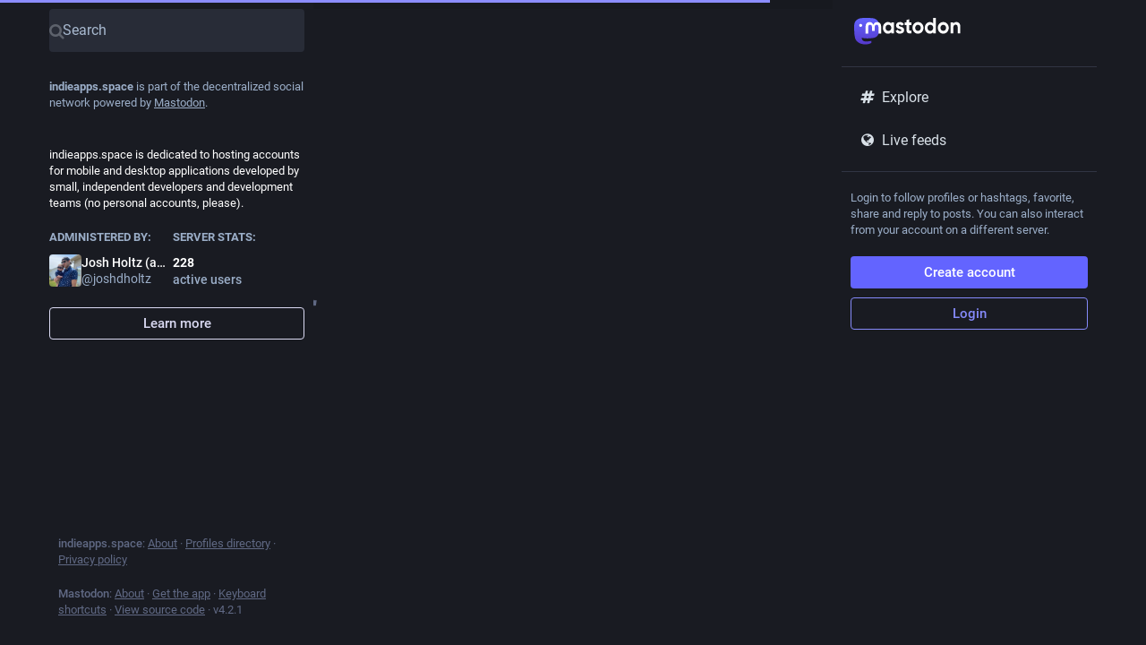

--- FILE ---
content_type: application/javascript
request_url: https://indieapps.space/packs/js/features/status-4e197961e2a87b16ce2f.chunk.js
body_size: 8556
content:
(window.webpackJsonp=window.webpackJsonp||[]).push([[480],{1230:function(t,e,s){"use strict";s.r(e);var a=s(0),i=s(1),o=s.n(i),n=s(7),l=s(19),d=s(38),r=s(9),c=s.n(r),h=s(82),u=s(3),p=s(16),g=s.n(p),m=s(18),b=s(11),f=s(34),v=s(123),O=s(15),k=s(150),M=s(250),_=s(102),y=s(10),j=s(70),C=s(93),I=s(12),x=s(50),w=s(22),T=s(20),R=s(57),D=s(154),H=s(26),N=s(240),P=s(231),S=s(206),U=s(5),B=s(36),E=s(1075),A=s(89),F=s(2),V=s(43),$=s(23),q=s(124);const z=Object(n.d)({delete:{id:"status.delete",defaultMessage:"Delete"},redraft:{id:"status.redraft",defaultMessage:"Delete & re-draft"},edit:{id:"status.edit",defaultMessage:"Edit"},direct:{id:"status.direct",defaultMessage:"Privately mention @{name}"},mention:{id:"status.mention",defaultMessage:"Mention @{name}"},reply:{id:"status.reply",defaultMessage:"Reply"},reblog:{id:"status.reblog",defaultMessage:"Boost"},reblog_private:{id:"status.reblog_private",defaultMessage:"Boost with original visibility"},cancel_reblog_private:{id:"status.cancel_reblog_private",defaultMessage:"Unboost"},cannot_reblog:{id:"status.cannot_reblog",defaultMessage:"This post cannot be boosted"},favourite:{id:"status.favourite",defaultMessage:"Favorite"},bookmark:{id:"status.bookmark",defaultMessage:"Bookmark"},more:{id:"status.more",defaultMessage:"More"},mute:{id:"status.mute",defaultMessage:"Mute @{name}"},muteConversation:{id:"status.mute_conversation",defaultMessage:"Mute conversation"},unmuteConversation:{id:"status.unmute_conversation",defaultMessage:"Unmute conversation"},block:{id:"status.block",defaultMessage:"Block @{name}"},report:{id:"status.report",defaultMessage:"Report @{name}"},share:{id:"status.share",defaultMessage:"Share"},pin:{id:"status.pin",defaultMessage:"Pin on profile"},unpin:{id:"status.unpin",defaultMessage:"Unpin from profile"},embed:{id:"status.embed",defaultMessage:"Embed"},admin_account:{id:"status.admin_account",defaultMessage:"Open moderation interface for @{name}"},admin_status:{id:"status.admin_status",defaultMessage:"Open this post in the moderation interface"},admin_domain:{id:"status.admin_domain",defaultMessage:"Open moderation interface for {domain}"},copy:{id:"status.copy",defaultMessage:"Copy link to post"},blockDomain:{id:"account.block_domain",defaultMessage:"Block domain {domain}"},unblockDomain:{id:"account.unblock_domain",defaultMessage:"Unblock domain {domain}"},unmute:{id:"account.unmute",defaultMessage:"Unmute @{name}"},unblock:{id:"account.unblock",defaultMessage:"Unblock @{name}"},openOriginalPage:{id:"account.open_original_page",defaultMessage:"Open original page"}});class L extends F.PureComponent{constructor(){super(...arguments),this.handleReplyClick=()=>{this.props.onReply(this.props.status)},this.handleReblogClick=t=>{this.props.onReblog(this.props.status,t)},this.handleFavouriteClick=()=>{this.props.onFavourite(this.props.status)},this.handleBookmarkClick=t=>{this.props.onBookmark(this.props.status,t)},this.handleDeleteClick=()=>{this.props.onDelete(this.props.status,this.context.router.history)},this.handleRedraftClick=()=>{this.props.onDelete(this.props.status,this.context.router.history,!0)},this.handleEditClick=()=>{this.props.onEdit(this.props.status,this.context.router.history)},this.handleDirectClick=()=>{this.props.onDirect(this.props.status.get("account"),this.context.router.history)},this.handleMentionClick=()=>{this.props.onMention(this.props.status.get("account"),this.context.router.history)},this.handleMuteClick=()=>{const{status:t,relationship:e,onMute:s,onUnmute:a}=this.props,i=t.get("account");e&&e.get("muting")?a(i):s(i)},this.handleBlockClick=()=>{const{status:t,relationship:e,onBlock:s,onUnblock:a}=this.props,i=t.get("account");e&&e.get("blocking")?a(i):s(t)},this.handleBlockDomain=()=>{const{status:t,onBlockDomain:e}=this.props;e(t.get("account").get("acct").split("@")[1])},this.handleUnblockDomain=()=>{const{status:t,onUnblockDomain:e}=this.props;e(t.get("account").get("acct").split("@")[1])},this.handleConversationMuteClick=()=>{this.props.onMuteConversation(this.props.status)},this.handleReport=()=>{this.props.onReport(this.props.status)},this.handlePinClick=()=>{this.props.onPin(this.props.status)},this.handleShare=()=>{navigator.share({url:this.props.status.get("url")})},this.handleEmbed=()=>{this.props.onEmbed(this.props.status)},this.handleCopy=()=>{const t=this.props.status.get("url");navigator.clipboard.writeText(t)}}render(){const{status:t,relationship:e,intl:s}=this.props,{signedIn:i,permissions:o}=this.context.identity,n=["public","unlisted"].includes(t.get("visibility")),l=["public","unlisted","private"].includes(t.get("visibility")),d=t.get("muted"),r=t.get("account"),h=t.getIn(["account","id"])===U.o,u=t.getIn(["account","username"])!==t.getIn(["account","acct"]);let p,g=[];if(n&&u&&g.push({text:s.formatMessage(z.openOriginalPage),href:t.get("url")}),g.push({text:s.formatMessage(z.copy),action:this.handleCopy}),n&&"share"in navigator&&g.push({text:s.formatMessage(z.share),action:this.handleShare}),!n||!i&&u||g.push({text:s.formatMessage(z.embed),action:this.handleEmbed}),i)if(g.push(null),h)l&&(g.push({text:s.formatMessage(t.get("pinned")?z.unpin:z.pin),action:this.handlePinClick}),g.push(null)),g.push({text:s.formatMessage(d?z.unmuteConversation:z.muteConversation),action:this.handleConversationMuteClick}),g.push(null),g.push({text:s.formatMessage(z.edit),action:this.handleEditClick}),g.push({text:s.formatMessage(z.delete),action:this.handleDeleteClick,dangerous:!0}),g.push({text:s.formatMessage(z.redraft),action:this.handleRedraftClick,dangerous:!0});else{if(g.push({text:s.formatMessage(z.mention,{name:t.getIn(["account","username"])}),action:this.handleMentionClick}),g.push(null),e&&e.get("muting")?g.push({text:s.formatMessage(z.unmute,{name:r.get("username")}),action:this.handleMuteClick}):g.push({text:s.formatMessage(z.mute,{name:r.get("username")}),action:this.handleMuteClick,dangerous:!0}),e&&e.get("blocking")?g.push({text:s.formatMessage(z.unblock,{name:r.get("username")}),action:this.handleBlockClick}):g.push({text:s.formatMessage(z.block,{name:r.get("username")}),action:this.handleBlockClick,dangerous:!0}),g.push({text:s.formatMessage(z.report,{name:t.getIn(["account","username"])}),action:this.handleReport,dangerous:!0}),r.get("acct")!==r.get("username")){const t=r.get("acct").split("@")[1];g.push(null),e&&e.get("domain_blocking")?g.push({text:s.formatMessage(z.unblockDomain,{domain:t}),action:this.handleUnblockDomain}):g.push({text:s.formatMessage(z.blockDomain,{domain:t}),action:this.handleBlockDomain,dangerous:!0})}if(((o&V.d)===V.d||u&&(o&V.b)===V.b)&&(g.push(null),(o&V.d)===V.d&&(g.push({text:s.formatMessage(z.admin_account,{name:t.getIn(["account","username"])}),href:`/admin/accounts/${t.getIn(["account","id"])}`}),g.push({text:s.formatMessage(z.admin_status),href:`/admin/accounts/${t.getIn(["account","id"])}/statuses/${t.get("id")}`})),u&&(o&V.b)===V.b)){const t=r.get("acct").split("@")[1];g.push({text:s.formatMessage(z.admin_domain,{domain:t}),href:`/admin/instances/${t}`})}}p=null===t.get("in_reply_to_id",null)?"reply":"reply-all";const m=t.getIn(["account","id"])===U.o&&"private"===t.get("visibility");let b;return b=t.get("reblogged")?s.formatMessage(z.cancel_reblog_private):n?s.formatMessage(z.reblog):m?s.formatMessage(z.reblog_private):s.formatMessage(z.cannot_reblog),Object(a.a)("div",{className:"detailed-status__action-bar"},void 0,Object(a.a)("div",{className:"detailed-status__button"},void 0,Object(a.a)($.a,{title:s.formatMessage(z.reply),icon:t.get("in_reply_to_account_id")===t.getIn(["account","id"])?"reply":p,onClick:this.handleReplyClick})),Object(a.a)("div",{className:"detailed-status__button"},void 0,Object(a.a)($.a,{className:c()({reblogPrivate:m}),disabled:!n&&!m,active:t.get("reblogged"),title:b,icon:"retweet",onClick:this.handleReblogClick})),Object(a.a)("div",{className:"detailed-status__button"},void 0,Object(a.a)($.a,{className:"star-icon",animate:!0,active:t.get("favourited"),title:s.formatMessage(z.favourite),icon:"star",onClick:this.handleFavouriteClick})),Object(a.a)("div",{className:"detailed-status__button"},void 0,Object(a.a)($.a,{className:"bookmark-icon",disabled:!i,active:t.get("bookmarked"),title:s.formatMessage(z.bookmark),icon:"bookmark",onClick:this.handleBookmarkClick})),Object(a.a)("div",{className:"detailed-status__action-bar-dropdown"},void 0,Object(a.a)(q.a,{size:18,icon:"ellipsis-h",status:t,items:g,direction:"left",title:s.formatMessage(z.more)})))}}L.contextTypes={router:o.a.object,identity:o.a.object};var K=Object(b.connect)(((t,e)=>{let{status:s}=e;return{relationship:t.getIn(["relationships",s.getIn(["account","id"])])}}))(Object(d.c)(L)),W=s(90),J=s(255),Y=s(1096),Z=s(73),G=s(131),Q=s(189),X=s(352);var tt=Object(b.connect)(((t,e)=>{let{statusId:s}=e;return{openDropdownId:t.getIn(["dropdown_menu","openId"]),openedViaKeyboard:t.getIn(["dropdown_menu","keyboard"]),items:t.getIn(["history",s,"items"]),loading:t.getIn(["history",s,"loading"])}}),((t,e)=>{let{statusId:s}=e;return{onOpen(e,a,i){t(Object(Q.d)(s)),t(Object(G.d)(e,i))},onClose(e){t(Object(G.c)(e))}}}))(X.a);class et extends F.PureComponent{constructor(){super(...arguments),this.handleItemClick=(t,e)=>{const{onItemClick:s}=this.props;s(e)},this.renderHeader=t=>Object(a.a)(l.a,{id:"status.edited_x_times",defaultMessage:"Edited {count, plural, one {# time} other {# times}}",values:{count:t.size-1}}),this.renderItem=(t,e,s)=>{let{onClick:i,onKeyPress:o}=s;const n=Object(a.a)(Z.a,{timestamp:t.get("created_at"),short:!1}),d=Object(a.a)(Y.a,{accountId:t.get("account")}),r=t.get("original")?Object(a.a)(l.a,{id:"status.history.created",defaultMessage:"{name} created {date}",values:{name:d,date:n}}):Object(a.a)(l.a,{id:"status.history.edited",defaultMessage:"{name} edited {date}",values:{name:d,date:n}});return Object(a.a)("li",{className:"dropdown-menu__item edited-timestamp__history__item"},t.get("created_at"),Object(a.a)("button",{"data-index":e,onClick:i,onKeyPress:o},void 0,r))}}render(){const{timestamp:t,intl:e,statusId:s}=this.props;return Object(a.a)(tt,{statusId:s,renderItem:this.renderItem,scrollable:!0,renderHeader:this.renderHeader,onItemClick:this.handleItemClick},void 0,Object(a.a)("button",{className:"dropdown-menu__text-button"},void 0,Object(a.a)(l.a,{id:"status.edited",defaultMessage:"Edited {date}",values:{date:e.formatDate(t,{hour12:!1,month:"short",day:"2-digit",hour:"2-digit",minute:"2-digit"})}})," ",Object(a.a)(O.a,{id:"caret-down"})))}}var st=Object(b.connect)(null,((t,e)=>{let{statusId:s}=e;return{onItemClick(e){t(Object(T.b)({modalType:"COMPARE_HISTORY",modalProps:{index:e,statusId:s}}))}}}))(Object(d.c)(et)),at=s(354),it=s(353),ot=s(37),nt=s(51),lt=s(407),dt=s(121),rt=s(108),ct=s(235),ht=s(60),ut=s(258),pt=s(4);const gt=Object(n.d)({public_short:{id:"privacy.public.short",defaultMessage:"Public"},unlisted_short:{id:"privacy.unlisted.short",defaultMessage:"Unlisted"},private_short:{id:"privacy.private.short",defaultMessage:"Followers only"},direct_short:{id:"privacy.direct.short",defaultMessage:"Mentioned people only"}});class mt extends m.a{constructor(){super(...arguments),this.state={height:null},this.handleAccountClick=t=>{0!==t.button||t.ctrlKey||t.metaKey||!this.context.router||(t.preventDefault(),this.context.router.history.push(`/@${this.props.status.getIn(["account","acct"])}`)),t.stopPropagation()},this.handleOpenVideo=t=>{this.props.onOpenVideo(this.props.status.getIn(["media_attachments",0]),t)},this.handleExpandedToggle=()=>{this.props.onToggleHidden(this.props.status)},this.setRef=t=>{this.node=t,this._measureHeight()},this.handleModalLink=t=>{let e;t.preventDefault(),e="A"!==t.target.nodeName?t.target.parentNode.href:t.target.href,window.open(e,"mastodon-intent","width=445,height=600,resizable=no,menubar=no,status=no,scrollbars=yes")},this.handleTranslate=()=>{const{onTranslate:t,status:e}=this.props;t(e)}}_measureHeight(t){this.props.measureHeight&&this.node&&(Object(ct.a)((()=>this.node&&this.setState({height:Math.ceil(this.node.scrollHeight)+1}))),this.props.onHeightChange&&t&&this.props.onHeightChange())}componentDidUpdate(t,e){this._measureHeight(e.height!==this.state.height)}_properStatus(){const{status:t}=this.props;return null!==t.get("reblog",null)&&"object"==typeof t.get("reblog")?t.get("reblog"):t}getAttachmentAspectRatio(){const t=this._properStatus().get("media_attachments");return"video"===t.getIn([0,"type"])?`${t.getIn([0,"meta","original","width"])} / ${t.getIn([0,"meta","original","height"])}`:"audio"===t.getIn([0,"type"])?"16 / 9":1===t.size&&t.getIn([0,"meta","small","aspect"])?t.getIn([0,"meta","small","aspect"]):"3 / 2"}render(){const t=this._properStatus(),e={boxSizing:"border-box"},{intl:s,compact:i,pictureInPicture:o}=this.props;if(!t)return null;let d="",r="",h="",u="retweet",p="",g="";this.props.measureHeight&&(e.height=`${this.state.height}px`);const m=t.getIn(["translation","language"])||t.get("language");if(o.get("inUse"))d=Object(a.a)(it.a,{aspectRatio:this.getAttachmentAspectRatio()});else if(t.get("media_attachments").size>0)if("audio"===t.getIn(["media_attachments",0,"type"])){const e=t.getIn(["media_attachments",0]),s=e.getIn(["translation","description"])||e.get("description");d=Object(a.a)(rt.default,{src:e.get("url"),alt:s,lang:m,duration:e.getIn(["meta","original","duration"],0),poster:e.get("preview_url")||t.getIn(["account","avatar_static"]),backgroundColor:e.getIn(["meta","colors","background"]),foregroundColor:e.getIn(["meta","colors","foreground"]),accentColor:e.getIn(["meta","colors","accent"]),sensitive:t.get("sensitive"),visible:this.props.showMedia,blurhash:e.get("blurhash"),height:150,onToggleVisibility:this.props.onToggleMediaVisibility})}else if("video"===t.getIn(["media_attachments",0,"type"])){const e=t.getIn(["media_attachments",0]),s=e.getIn(["translation","description"])||e.get("description");d=Object(a.a)(ht.default,{preview:e.get("preview_url"),frameRate:e.getIn(["meta","original","frame_rate"]),aspectRatio:`${e.getIn(["meta","original","width"])} / ${e.getIn(["meta","original","height"])}`,blurhash:e.get("blurhash"),src:e.get("url"),alt:s,lang:m,width:300,height:150,onOpenVideo:this.handleOpenVideo,sensitive:t.get("sensitive"),visible:this.props.showMedia,onToggleVisibility:this.props.onToggleMediaVisibility})}else d=Object(a.a)(lt.default,{standalone:!0,sensitive:t.get("sensitive"),media:t.get("media_attachments"),lang:m,height:300,onOpenMedia:this.props.onOpenMedia,visible:this.props.showMedia,onToggleVisibility:this.props.onToggleMediaVisibility});else 0===t.get("spoiler_text").length&&(d=Object(a.a)(ut.a,{sensitive:t.get("sensitive"),onOpenMedia:this.props.onOpenMedia,card:t.get("card",null)}));t.get("application")&&(r=Object(pt.jsxs)(pt.Fragment,{children:[" · ",Object(a.a)("a",{className:"detailed-status__application",href:t.getIn(["application","website"]),target:"_blank",rel:"noopener noreferrer"},void 0,t.getIn(["application","name"]))]}));const b={public:{icon:"globe",text:s.formatMessage(gt.public_short)},unlisted:{icon:"unlock",text:s.formatMessage(gt.unlisted_short)},private:{icon:"lock",text:s.formatMessage(gt.private_short)},direct:{icon:"at",text:s.formatMessage(gt.direct_short)}}[t.get("visibility")],f=Object(pt.jsxs)(pt.Fragment,{children:[" · ",Object(a.a)(O.a,{id:b.icon,title:b.text})]});h=["private","direct"].includes(t.get("visibility"))?"":this.context.router?Object(pt.jsxs)(pt.Fragment,{children:[" · ",Object(a.a)(W.a,{to:`/@${t.getIn(["account","acct"])}/${t.get("id")}/reblogs`,className:"detailed-status__link"},void 0,Object(a.a)(O.a,{id:u}),Object(a.a)("span",{className:"detailed-status__reblogs"},void 0,Object(a.a)(J.a,{value:t.get("reblogs_count")})))]}):Object(pt.jsxs)(pt.Fragment,{children:[" · ",Object(a.a)("a",{href:`/interact/${t.get("id")}?type=reblog`,className:"detailed-status__link",onClick:this.handleModalLink},void 0,Object(a.a)(O.a,{id:u}),Object(a.a)("span",{className:"detailed-status__reblogs"},void 0,Object(a.a)(J.a,{value:t.get("reblogs_count")})))]}),p=this.context.router?Object(a.a)(W.a,{to:`/@${t.getIn(["account","acct"])}/${t.get("id")}/favourites`,className:"detailed-status__link"},void 0,Object(a.a)(O.a,{id:"star"}),Object(a.a)("span",{className:"detailed-status__favorites"},void 0,Object(a.a)(J.a,{value:t.get("favourites_count")}))):Object(a.a)("a",{href:`/interact/${t.get("id")}?type=favourite`,className:"detailed-status__link",onClick:this.handleModalLink},void 0,Object(a.a)(O.a,{id:"star"}),Object(a.a)("span",{className:"detailed-status__favorites"},void 0,Object(a.a)(J.a,{value:t.get("favourites_count")}))),t.get("edited_at")&&(g=Object(pt.jsxs)(pt.Fragment,{children:[" · ",Object(a.a)(st,{statusId:t.get("id"),timestamp:t.get("edited_at")})]}));const{statusContentProps:v,hashtagBar:k}=Object(at.a)(t),M=!t.get("hidden")||0===t.get("spoiler_text").length;return Object(a.a)("div",{style:e},void 0,Object(pt.jsxs)("div",{ref:this.setRef,className:c()("detailed-status",{compact:i}),children:["direct"===t.get("visibility")&&Object(a.a)("div",{className:"status__prepend"},void 0,Object(a.a)("div",{className:"status__prepend-icon-wrapper"},void 0,Object(a.a)(O.a,{id:"at",className:"status__prepend-icon",fixedWidth:!0})),Object(a.a)(l.a,{id:"status.direct_indicator",defaultMessage:"Private mention"})),Object(a.a)("a",{href:`/@${t.getIn(["account","acct"])}`,onClick:this.handleAccountClick,className:"detailed-status__display-name"},void 0,Object(a.a)("div",{className:"detailed-status__display-avatar"},void 0,Object(a.a)(ot.a,{account:t.get("account"),size:46})),Object(a.a)(nt.a,{account:t.get("account"),localDomain:this.props.domain})),Object(pt.jsx)(dt.a,{status:t,expanded:!t.get("hidden"),onExpandedToggle:this.handleExpandedToggle,onTranslate:this.handleTranslate,...v}),d,M&&k,Object(a.a)("div",{className:"detailed-status__meta"},void 0,Object(a.a)("a",{className:"detailed-status__datetime",href:`/@${t.getIn(["account","acct"])}/${t.get("id")}`,target:"_blank",rel:"noopener noreferrer"},void 0,Object(a.a)(n.a,{value:new Date(t.get("created_at")),hour12:!1,year:"numeric",month:"short",day:"2-digit",hour:"2-digit",minute:"2-digit"})),g,f,r,h," · ",p)]}))}}mt.contextTypes={router:o.a.object},mt.propTypes={status:g.a.map,onOpenMedia:o.a.func.isRequired,onOpenVideo:o.a.func.isRequired,onToggleHidden:o.a.func.isRequired,onTranslate:o.a.func.isRequired,measureHeight:o.a.bool,onHeightChange:o.a.func,domain:o.a.string.isRequired,compact:o.a.bool,showMedia:o.a.bool,pictureInPicture:g.a.contains({inUse:o.a.bool,available:o.a.bool}),onToggleMediaVisibility:o.a.func};var bt=Object(d.c)(mt);const ft=Object(n.d)({deleteConfirm:{id:"confirmations.delete.confirm",defaultMessage:"Delete"},deleteMessage:{id:"confirmations.delete.message",defaultMessage:"Are you sure you want to delete this status?"},redraftConfirm:{id:"confirmations.redraft.confirm",defaultMessage:"Delete & redraft"},redraftMessage:{id:"confirmations.redraft.message",defaultMessage:"Are you sure you want to delete this status and re-draft it? Favorites and boosts will be lost, and replies to the original post will be orphaned."},revealAll:{id:"status.show_more_all",defaultMessage:"Show more for all"},hideAll:{id:"status.show_less_all",defaultMessage:"Show less for all"},statusTitleWithAttachments:{id:"status.title.with_attachments",defaultMessage:"{user} posted {attachmentCount, plural, one {an attachment} other {# attachments}}"},detailedStatus:{id:"status.detailed_status",defaultMessage:"Detailed conversation view"},replyConfirm:{id:"confirmations.reply.confirm",defaultMessage:"Reply"},replyMessage:{id:"confirmations.reply.message",defaultMessage:"Replying now will overwrite the message you are currently composing. Are you sure you want to proceed?"},blockDomainConfirm:{id:"confirmations.domain_block.confirm",defaultMessage:"Block entire domain"}}),vt=(t,e)=>{const s=e.getIn(["account","display_name"]),a=e.getIn(["account","username"]),i=0===s.trim().length?a:s,o=e.get("search_index"),n=e.get("media_attachments").size;return o?`${i}: "${((t,e)=>{const s=Array.from(t);return s.length>e?s.slice(0,e).join("")+"…":t})(o,30)}"`:t.formatMessage(ft.statusTitleWithAttachments,{user:i,attachmentCount:n})};class Ot extends m.a{constructor(){var t;super(...arguments),t=this,this.state={fullscreen:!1,showMedia:Object(P.b)(this.props.status),loadedStatusId:void 0},this.handleToggleMediaVisibility=()=>{this.setState({showMedia:!this.state.showMedia})},this.handleFavouriteClick=t=>{const{dispatch:e}=this.props,{signedIn:s}=this.context.identity;s?t.get("favourited")?e(Object(w.N)(t)):e(Object(w.H)(t)):e(Object(T.b)({modalType:"INTERACTION",modalProps:{type:"favourite",accountId:t.getIn(["account","id"]),url:t.get("uri")}}))},this.handlePin=t=>{t.get("pinned")?this.props.dispatch(Object(w.O)(t)):this.props.dispatch(Object(w.K)(t))},this.handleReplyClick=t=>{const{askReplyConfirmation:e,dispatch:s,intl:a}=this.props,{signedIn:i}=this.context.identity;s(i?e?Object(T.b)({modalType:"CONFIRM",modalProps:{message:a.formatMessage(ft.replyMessage),confirm:a.formatMessage(ft.replyConfirm),onConfirm:()=>s(Object(I.xb)(t,this.context.router.history))}}):Object(I.xb)(t,this.context.router.history):Object(T.b)({modalType:"INTERACTION",modalProps:{type:"reply",accountId:t.getIn(["account","id"]),url:t.get("uri")}}))},this.handleModalReblog=(t,e)=>{this.props.dispatch(Object(w.L)(t,e))},this.handleReblogClick=(t,e)=>{const{dispatch:s}=this.props,{signedIn:a}=this.context.identity;a?t.get("reblogged")?s(Object(w.P)(t)):e&&e.shiftKey||!U.b?this.handleModalReblog(t):s(Object(C.d)({status:t,onReblog:this.handleModalReblog})):s(Object(T.b)({modalType:"INTERACTION",modalProps:{type:"reblog",accountId:t.getIn(["account","id"]),url:t.get("uri")}}))},this.handleBookmarkClick=t=>{t.get("bookmarked")?this.props.dispatch(Object(w.M)(t)):this.props.dispatch(Object(w.E)(t))},this.handleDeleteClick=function(e,s,a){void 0===a&&(a=!1);const{dispatch:i,intl:o}=t.props;U.e?i(Object(T.b)({modalType:"CONFIRM",modalProps:{message:o.formatMessage(a?ft.redraftMessage:ft.deleteMessage),confirm:o.formatMessage(a?ft.redraftConfirm:ft.deleteConfirm),onConfirm:()=>i(Object(H.l)(e.get("id"),s,a))}})):i(Object(H.l)(e.get("id"),s,a))},this.handleEditClick=(t,e)=>{this.props.dispatch(Object(H.m)(t.get("id"),e))},this.handleDirectClick=(t,e)=>{this.props.dispatch(Object(I.kb)(t,e))},this.handleMentionClick=(t,e)=>{this.props.dispatch(Object(I.rb)(t,e))},this.handleOpenMedia=(t,e,s)=>{this.props.dispatch(Object(T.b)({modalType:"MEDIA",modalProps:{statusId:this.props.status.get("id"),media:t,index:e,lang:s}}))},this.handleOpenVideo=(t,e,s)=>{this.props.dispatch(Object(T.b)({modalType:"VIDEO",modalProps:{statusId:this.props.status.get("id"),media:t,lang:e,options:s}}))},this.handleHotkeyOpenMedia=t=>{const{status:e}=this.props;t.preventDefault(),e.get("media_attachments").size>0&&("video"===e.getIn(["media_attachments",0,"type"])?this.handleOpenVideo(e.getIn(["media_attachments",0]),{startTime:0}):this.handleOpenMedia(e.get("media_attachments"),0))},this.handleMuteClick=t=>{this.props.dispatch(Object(R.m)(t))},this.handleConversationMuteClick=t=>{t.get("muted")?this.props.dispatch(Object(H.u)(t.get("id"))):this.props.dispatch(Object(H.p)(t.get("id")))},this.handleToggleHidden=t=>{t.get("hidden")?this.props.dispatch(Object(H.q)(t.get("id"))):this.props.dispatch(Object(H.o)(t.get("id")))},this.handleToggleAll=()=>{const{status:t,ancestorsIds:e,descendantsIds:s}=this.props,a=[t.get("id")].concat(e.toJS(),s.toJS());t.get("hidden")?this.props.dispatch(Object(H.q)(a)):this.props.dispatch(Object(H.o)(a))},this.handleTranslate=t=>{const{dispatch:e}=this.props;t.get("translation")?e(Object(H.t)(t.get("id"),t.get("poll"))):e(Object(H.s)(t.get("id")))},this.handleBlockClick=t=>{const{dispatch:e}=this.props,s=t.get("account");e(Object(j.j)(s))},this.handleReport=t=>{this.props.dispatch(Object(D.a)(t.get("account"),t))},this.handleEmbed=t=>{this.props.dispatch(Object(T.b)({modalType:"EMBED",modalProps:{id:t.get("id")}}))},this.handleUnmuteClick=t=>{this.props.dispatch(Object(y.bb)(t.get("id")))},this.handleUnblockClick=t=>{this.props.dispatch(Object(y.Z)(t.get("id")))},this.handleBlockDomainClick=t=>{this.props.dispatch(Object(T.b)({modalType:"CONFIRM",modalProps:{message:Object(a.a)(l.a,{id:"confirmations.domain_block.message",defaultMessage:"Are you really, really sure you want to block the entire {domain}? In most cases a few targeted blocks or mutes are sufficient and preferable. You will not see content from that domain in any public timelines or your notifications. Your followers from that domain will be removed.",values:{domain:Object(a.a)("strong",{},void 0,t)}}),confirm:this.props.intl.formatMessage(ft.blockDomainConfirm),onConfirm:()=>this.props.dispatch(Object(x.e)(t))}}))},this.handleUnblockDomainClick=t=>{this.props.dispatch(Object(x.h)(t))},this.handleHotkeyMoveUp=()=>{this.handleMoveUp(this.props.status.get("id"))},this.handleHotkeyMoveDown=()=>{this.handleMoveDown(this.props.status.get("id"))},this.handleHotkeyReply=t=>{t.preventDefault(),this.handleReplyClick(this.props.status)},this.handleHotkeyFavourite=()=>{this.handleFavouriteClick(this.props.status)},this.handleHotkeyBoost=()=>{this.handleReblogClick(this.props.status)},this.handleHotkeyMention=t=>{t.preventDefault(),this.handleMentionClick(this.props.status.get("account"))},this.handleHotkeyOpenProfile=()=>{this.context.router.history.push(`/@${this.props.status.getIn(["account","acct"])}`)},this.handleHotkeyToggleHidden=()=>{this.handleToggleHidden(this.props.status)},this.handleHotkeyToggleSensitive=()=>{this.handleToggleMediaVisibility()},this.handleMoveUp=t=>{const{status:e,ancestorsIds:s,descendantsIds:a}=this.props;if(t===e.get("id"))this._selectChild(s.size-1,!0);else{let e=s.indexOf(t);-1===e?(e=a.indexOf(t),this._selectChild(s.size+e,!0)):this._selectChild(e-1,!0)}},this.handleMoveDown=t=>{const{status:e,ancestorsIds:s,descendantsIds:a}=this.props;if(t===e.get("id"))this._selectChild(s.size+1,!1);else{let e=s.indexOf(t);-1===e?(e=a.indexOf(t),this._selectChild(s.size+e+2,!1)):this._selectChild(e+1,!1)}},this.setRef=t=>{this.node=t},this.onFullScreenChange=()=>{this.setState({fullscreen:Object(A.d)()})},this.shouldUpdateScroll=(t,e)=>{var s,a,i;let{location:o}=e;if((null==(s=o.state)?void 0:s.mastodonModalKey)!==(null==t||null==(a=t.location)||null==(a=a.state)?void 0:a.mastodonModalKey))return!1;const n=null==(i=this.node)?void 0:i.querySelector(".detailed-status__wrapper");return!!n&&[0,n.offsetTop]}}UNSAFE_componentWillMount(){this.props.dispatch(Object(H.n)(this.props.params.statusId))}componentDidMount(){Object(A.a)(this.onFullScreenChange),this._scrollStatusIntoView()}UNSAFE_componentWillReceiveProps(t){t.params.statusId!==this.props.params.statusId&&t.params.statusId&&this.props.dispatch(Object(H.n)(t.params.statusId)),t.status&&t.status.get("id")!==this.state.loadedStatusId&&this.setState({showMedia:Object(P.b)(t.status),loadedStatusId:t.status.get("id")})}_selectChild(t,e){const s=this.node,a=s.querySelectorAll(".focusable")[t];a&&(e&&s.scrollTop>a.offsetTop?a.scrollIntoView(!0):!e&&s.scrollTop+s.clientHeight<a.offsetTop+a.offsetHeight&&a.scrollIntoView(!1),a.focus())}renderChildren(t,e){const{params:{statusId:s}}=this.props;return t.map(((i,o)=>Object(a.a)(S.a,{id:i,onMoveUp:this.handleMoveUp,onMoveDown:this.handleMoveDown,contextType:"thread",previousId:o>0?t.get(o-1):void 0,nextId:t.get(o+1)||e&&s,rootId:s},i)))}_scrollStatusIntoView(){const{status:t,multiColumn:e}=this.props;t&&window.requestAnimationFrame((()=>{var t;if(null==(t=this.node)||null==(t=t.querySelector(".detailed-status__wrapper"))||t.scrollIntoView(!0),!e){var s;const t=null==(s=document.querySelector(".column-header__wrapper"))||null==(s=s.getBoundingClientRect())?void 0:s.bottom;if(t){(document.scrollingElement||document.body).scrollBy(0,-t)}}}))}componentDidUpdate(t){var e;const{status:s,ancestorsIds:a}=this.props;s&&(a.size>t.ancestorsIds.size||(null==(e=t.status)?void 0:e.get("id"))!==s.get("id"))&&this._scrollStatusIntoView()}componentWillUnmount(){Object(A.b)(this.onFullScreenChange)}render(){let t,e;const{isLoading:s,status:i,ancestorsIds:o,descendantsIds:n,intl:l,domain:d,multiColumn:r,pictureInPicture:u}=this.props,{fullscreen:p}=this.state;if(s)return Object(a.a)(E.a,{},void 0,Object(a.a)(k.a,{}));if(null===i)return Object(a.a)(_.a,{multiColumn:r,errorType:"routing"});o&&o.size>0&&(t=Object(pt.jsx)(pt.Fragment,{children:this.renderChildren(o,!0)})),n&&n.size>0&&(e=Object(pt.jsx)(pt.Fragment,{children:this.renderChildren(n)}));const g=-1===i.getIn(["account","acct"],"").indexOf("@"),m=!i.getIn(["account","noindex"]),b={moveUp:this.handleHotkeyMoveUp,moveDown:this.handleHotkeyMoveDown,reply:this.handleHotkeyReply,favourite:this.handleHotkeyFavourite,boost:this.handleHotkeyBoost,mention:this.handleHotkeyMention,openProfile:this.handleHotkeyOpenProfile,toggleHidden:this.handleHotkeyToggleHidden,toggleSensitive:this.handleHotkeyToggleSensitive,openMedia:this.handleHotkeyOpenMedia};return Object(a.a)(E.a,{bindToDocument:!r,label:l.formatMessage(ft.detailedStatus)},void 0,Object(a.a)(N.a,{showBackButton:!0,multiColumn:r,extraButton:Object(a.a)("button",{type:"button",className:"column-header__button",title:l.formatMessage(i.get("hidden")?ft.revealAll:ft.hideAll),"aria-label":l.formatMessage(i.get("hidden")?ft.revealAll:ft.hideAll),onClick:this.handleToggleAll},void 0,Object(a.a)(O.a,{id:i.get("hidden")?"eye-slash":"eye"}))}),Object(a.a)(M.a,{scrollKey:"thread",shouldUpdateScroll:this.shouldUpdateScroll},void 0,Object(pt.jsxs)("div",{className:c()("scrollable",{fullscreen:p}),ref:this.setRef,children:[t,Object(a.a)(v.HotKeys,{handlers:b},void 0,Object(a.a)("div",{className:c()("focusable","detailed-status__wrapper",`detailed-status__wrapper-${i.get("visibility")}`),tabIndex:0,"aria-label":Object(P.c)(l,i,!1)},void 0,Object(a.a)(bt,{status:i,onOpenVideo:this.handleOpenVideo,onOpenMedia:this.handleOpenMedia,onToggleHidden:this.handleToggleHidden,onTranslate:this.handleTranslate,domain:d,showMedia:this.state.showMedia,onToggleMediaVisibility:this.handleToggleMediaVisibility,pictureInPicture:u},`details-${i.get("id")}`),Object(a.a)(K,{status:i,onReply:this.handleReplyClick,onFavourite:this.handleFavouriteClick,onReblog:this.handleReblogClick,onBookmark:this.handleBookmarkClick,onDelete:this.handleDeleteClick,onEdit:this.handleEditClick,onDirect:this.handleDirectClick,onMention:this.handleMentionClick,onMute:this.handleMuteClick,onUnmute:this.handleUnmuteClick,onMuteConversation:this.handleConversationMuteClick,onBlock:this.handleBlockClick,onUnblock:this.handleUnblockClick,onBlockDomain:this.handleBlockDomainClick,onUnblockDomain:this.handleUnblockDomainClick,onReport:this.handleReport,onPin:this.handlePin,onEmbed:this.handleEmbed},`action-bar-${i.get("id")}`))),e]})),Object(a.a)(h.a,{},void 0,Object(a.a)("title",{},void 0,vt(l,i)),Object(a.a)("meta",{name:"robots",content:g&&m?"all":"noindex"}),Object(a.a)("link",{rel:"canonical",href:i.get("url")})))}}Ot.contextTypes={router:o.a.object,identity:o.a.object},Ot.propTypes={params:o.a.object.isRequired,dispatch:o.a.func.isRequired,status:g.a.map,isLoading:o.a.bool,ancestorsIds:g.a.list.isRequired,descendantsIds:g.a.list.isRequired,intl:o.a.object.isRequired,askReplyConfirmation:o.a.bool,multiColumn:o.a.bool,domain:o.a.string.isRequired,pictureInPicture:g.a.contains({inUse:o.a.bool,available:o.a.bool})};e.default=Object(d.c)(Object(b.connect)((()=>{const t=Object(B.i)(),e=Object(B.g)(),s=Object(f.a)([(t,e)=>{let{id:s}=e;return s},t=>t.getIn(["contexts","inReplyTos"])],((t,e)=>{let s=u.default.List();return s=s.withMutations((s=>{let a=t;for(;a&&!s.includes(a);)s.unshift(a),a=e.get(a)})),s})),a=Object(f.a)([(t,e)=>{let{id:s}=e;return s},t=>t.getIn(["contexts","replies"]),t=>t.get("statuses")],((t,e,s)=>{let a=[];const i=[t];for(;i.length>0;){let s=i.pop();const o=e.get(s);t!==s&&a.push(s),o&&o.reverse().forEach((e=>{i.includes(e)||a.includes(e)||t===e||i.push(e)}))}let o=a.findIndex((t=>s.get(t).get("in_reply_to_account_id")!==s.get(t).get("account")));return-1!==o&&a.forEach(((t,e)=>{e>o&&s.get(t).get("in_reply_to_account_id")===s.get(t).get("account")&&(a.splice(e,1),a.splice(o,0,t),o+=1)})),u.default.List(a)}));return(i,o)=>{const n=t(i,{id:o.params.statusId});let l=u.default.List(),d=u.default.List();return n&&(l=s(i,{id:n.get("in_reply_to_id")}),d=a(i,{id:n.get("id")})),{isLoading:i.getIn(["statuses",o.params.statusId,"isLoading"]),status:n,ancestorsIds:l,descendantsIds:d,askReplyConfirmation:0!==i.getIn(["compose","text"]).trim().length,domain:i.getIn(["meta","domain"]),pictureInPicture:e(i,{id:o.params.statusId})}}}))(Ot))}}]);
//# sourceMappingURL=status-4e197961e2a87b16ce2f.chunk.js.map

--- FILE ---
content_type: application/javascript
request_url: https://indieapps.space/packs/js/application-e66d0e3da893d3e4f438.chunk.js
body_size: 24121
content:
(window.webpackJsonp=window.webpackJsonp||[]).push([[438],{1067:function(e,t,n){"use strict";n.r(t);n(104);var o=n(99),r=n(30),a=n(0),s=n(1),i=n.n(s),c=n(2),u=n.n(c),l=n(82),d=n(398),p=n(11),h=n(192),m=n(127),g=n(67),f=n(244),b=n(19),v=n(196),O=n.n(v),y=n(5);class _ extends c.PureComponent{constructor(){super(...arguments),this.state={hasError:!1,errorMessage:void 0,stackTrace:void 0,mappedStackTrace:void 0,componentStack:void 0},this.handleCopyStackTrace=()=>{const{errorMessage:e,stackTrace:t,mappedStackTrace:n}=this.state,o=document.createElement("textarea");let r=[e,t];n&&r.push(n),o.textContent=r.join("\n\n\n"),o.style.position="fixed",document.body.appendChild(o);try{o.select(),document.execCommand("copy")}catch(e){}finally{document.body.removeChild(o)}this.setState({copied:!0}),setTimeout((()=>this.setState({copied:!1})),700)}}componentDidCatch(e,t){this.setState({hasError:!0,errorMessage:e.toString(),stackTrace:e.stack,componentStack:t&&t.componentStack,mappedStackTrace:void 0}),O.a.fromError(e).then((e=>{this.setState({mappedStackTrace:e.map((e=>e.toString())).join("\n")})})).catch((()=>{this.setState({mappedStackTrace:void 0})}))}render(){const{hasError:e,copied:t,errorMessage:n}=this.state;if(!e)return this.props.children;const o=n&&n.includes("NotFoundError");return Object(a.a)("div",{className:"error-boundary"},void 0,Object(a.a)("div",{},void 0,Object(a.a)("p",{className:"error-boundary__error"},void 0,o?Object(a.a)(b.a,{id:"error.unexpected_crash.explanation_addons",defaultMessage:"This page could not be displayed correctly. This error is likely caused by a browser add-on or automatic translation tools."}):Object(a.a)(b.a,{id:"error.unexpected_crash.explanation",defaultMessage:"Due to a bug in our code or a browser compatibility issue, this page could not be displayed correctly."})),Object(a.a)("p",{},void 0,o?Object(a.a)(b.a,{id:"error.unexpected_crash.next_steps_addons",defaultMessage:"Try disabling them and refreshing the page. If that does not help, you may still be able to use Mastodon through a different browser or native app."}):Object(a.a)(b.a,{id:"error.unexpected_crash.next_steps",defaultMessage:"Try refreshing the page. If that does not help, you may still be able to use Mastodon through a different browser or native app."})),Object(a.a)("p",{className:"error-boundary__footer"},void 0,"Mastodon v",y.H," · ",Object(a.a)("a",{href:y.x,rel:"noopener noreferrer",target:"_blank"},void 0,Object(a.a)(b.a,{id:"errors.unexpected_crash.report_issue",defaultMessage:"Report issue"}))," · ",Object(a.a)("button",{onClick:this.handleCopyStackTrace,className:t?"copied":""},void 0,Object(a.a)(b.a,{id:"errors.unexpected_crash.copy_stacktrace",defaultMessage:"Copy stacktrace to clipboard"})))),Object(a.a)(l.a,{},void 0,Object(a.a)("meta",{name:"robots",content:"noindex"})))}}var j=n(87),C=n(58),w=n.n(C),M=n(75),x=n.n(M),S=Object.assign||function(e){for(var t=1;t<arguments.length;t++){var n=arguments[t];for(var o in n)Object.prototype.hasOwnProperty.call(n,o)&&(e[o]=n[o])}return e};function k(e,t){if(!e)throw new ReferenceError("this hasn't been initialised - super() hasn't been called");return!t||"object"!=typeof t&&"function"!=typeof t?e:t}var T=function(e){function t(){var n,o;!function(e,t){if(!(e instanceof t))throw new TypeError("Cannot call a class as a function")}(this,t);for(var r=arguments.length,a=Array(r),s=0;s<r;s++)a[s]=arguments[s];return n=o=k(this,e.call.apply(e,[this].concat(a))),o.state={match:o.computeMatch(o.props.history.location.pathname)},k(o,n)}return function(e,t){if("function"!=typeof t&&null!==t)throw new TypeError("Super expression must either be null or a function, not "+typeof t);e.prototype=Object.create(t&&t.prototype,{constructor:{value:e,enumerable:!1,writable:!0,configurable:!0}}),t&&(Object.setPrototypeOf?Object.setPrototypeOf(e,t):e.__proto__=t)}(t,e),t.prototype.getChildContext=function(){return{router:S({},this.context.router,{history:this.props.history,route:{location:this.props.history.location,match:this.state.match}})}},t.prototype.computeMatch=function(e){return{path:"/",url:"/",params:{},isExact:"/"===e}},t.prototype.componentWillMount=function(){var e=this,t=this.props,n=t.children,o=t.history;x()(null==n||1===u.a.Children.count(n),"A <Router> may have only one child element"),this.unlisten=o.listen((function(){e.setState({match:e.computeMatch(o.location.pathname)})}))},t.prototype.componentWillReceiveProps=function(e){w()(this.props.history===e.history,"You cannot change <Router history>")},t.prototype.componentWillUnmount=function(){this.unlisten()},t.prototype.render=function(){var e=this.props.children;return e?u.a.Children.only(e):null},t}(u.a.Component);T.propTypes={history:i.a.object.isRequired,children:i.a.node},T.contextTypes={router:i.a.object},T.childContextTypes={router:i.a.object.isRequired};var N=T,L=n(56);const E=Object(j.a)(),A=E.push.bind(E),R=E.replace.bind(E);E.push=(e,t)=>{var n;(t=null!=(n=t)?n:{}).fromMastodon=!0,"multi-column"!==Object(L.c)()||e.startsWith("/deck")?A(e,t):A(`/deck${e}`,t)},E.replace=(e,t)=>{var n,o;null!=(n=E.location.state)&&n.fromMastodon&&((t=null!=(o=t)?o:{}).fromMastodon=!0);"multi-column"!==Object(L.c)()||e.startsWith("/deck")?R(e,t):R(`/deck${e}`,t)};const P=e=>{let{children:t}=e;return Object(a.a)(N,{history:E},void 0,t)};var I=n(44),F=n.n(I),D=n(7),G=n(38),H=n(9),U=n.n(H),$=n(195),B=n.n($),q={},W=0,z=function(){var e=arguments.length>0&&void 0!==arguments[0]?arguments[0]:"/",t=arguments.length>1&&void 0!==arguments[1]?arguments[1]:{};if("/"===e)return e;var n=function(e){var t=e,n=q[t]||(q[t]={});if(n[e])return n[e];var o=B.a.compile(e);return W<1e4&&(n[e]=o,W++),o}(e);return n(t,{pretty:!0})},J=Object.assign||function(e){for(var t=1;t<arguments.length;t++){var n=arguments[t];for(var o in n)Object.prototype.hasOwnProperty.call(n,o)&&(e[o]=n[o])}return e};var Q=function(e){function t(){return function(e,t){if(!(e instanceof t))throw new TypeError("Cannot call a class as a function")}(this,t),function(e,t){if(!e)throw new ReferenceError("this hasn't been initialised - super() hasn't been called");return!t||"object"!=typeof t&&"function"!=typeof t?e:t}(this,e.apply(this,arguments))}return function(e,t){if("function"!=typeof t&&null!==t)throw new TypeError("Super expression must either be null or a function, not "+typeof t);e.prototype=Object.create(t&&t.prototype,{constructor:{value:e,enumerable:!1,writable:!0,configurable:!0}}),t&&(Object.setPrototypeOf?Object.setPrototypeOf(e,t):e.__proto__=t)}(t,e),t.prototype.isStatic=function(){return this.context.router&&this.context.router.staticContext},t.prototype.componentWillMount=function(){x()(this.context.router,"You should not use <Redirect> outside a <Router>"),this.isStatic()&&this.perform()},t.prototype.componentDidMount=function(){this.isStatic()||this.perform()},t.prototype.componentDidUpdate=function(e){var t=Object(j.b)(e.to),n=Object(j.b)(this.props.to);Object(j.c)(t,n)?w()(!1,"You tried to redirect to the same route you're currently on: \""+n.pathname+n.search+'"'):this.perform()},t.prototype.computeTo=function(e){var t=e.computedMatch,n=e.to;return t?"string"==typeof n?z(n,t.params):J({},n,{pathname:z(n.pathname,t.params)}):n},t.prototype.perform=function(){var e=this.context.router.history,t=this.props.push,n=this.computeTo(this.props);t?e.push(n):e.replace(n)},t.prototype.render=function(){return null},t}(u.a.Component);Q.propTypes={computedMatch:i.a.object,push:i.a.bool,from:i.a.string,to:i.a.oneOfType([i.a.string,i.a.object]).isRequired},Q.defaultProps={push:!1},Q.contextTypes={router:i.a.shape({history:i.a.shape({push:i.a.func.isRequired,replace:i.a.func.isRequired}).isRequired,staticContext:i.a.object}).isRequired};var Y=Q,V=n(1074),K=n(123),Z=n(97),X=n(68),ee=n(349),te=n(95),ne=n(108),oe=n(60),re=n(100),ae=n(90),se=n(16),ie=n.n(se),ce=n(18),ue=n(37),le=n(51),de=n(23);const pe=Object(D.d)({close:{id:"lightbox.close",defaultMessage:"Close"}});class he extends ce.a{render(){const{account:e,statusId:t,onClose:n,intl:o}=this.props;return Object(a.a)("div",{className:"picture-in-picture__header"},void 0,Object(a.a)(ae.a,{to:`/@${e.get("acct")}/${t}`,className:"picture-in-picture__header__account"},void 0,Object(a.a)(ue.a,{account:e,size:36}),Object(a.a)(le.a,{account:e})),Object(a.a)(de.a,{icon:"times",onClick:n,title:o.formatMessage(pe.close)}))}}he.propTypes={accountId:i.a.string.isRequired,statusId:i.a.string.isRequired,account:ie.a.map.isRequired,onClose:i.a.func.isRequired,intl:i.a.object.isRequired};var me=Object(p.connect)(((e,t)=>{let{accountId:n}=t;return{account:e.getIn(["accounts",n])}}))(Object(G.c)(he));class ge extends c.Component{constructor(){super(...arguments),this.handleClose=()=>{const{dispatch:e}=this.props;e(Object(te.d)())}}render(){const{type:e,src:t,currentTime:n,accountId:o,statusId:r}=this.props;if(!n)return null;let s;return"video"===e?s=Object(a.a)(oe.default,{src:t,currentTime:this.props.currentTime,volume:this.props.volume,muted:this.props.muted,autoPlay:!0,inline:!0,alwaysVisible:!0}):"audio"===e&&(s=Object(a.a)(ne.default,{src:t,currentTime:this.props.currentTime,volume:this.props.volume,muted:this.props.muted,poster:this.props.poster,backgroundColor:this.props.backgroundColor,foregroundColor:this.props.foregroundColor,accentColor:this.props.accentColor,autoPlay:!0})),Object(a.a)("div",{className:"picture-in-picture"},void 0,Object(a.a)(me,{accountId:o,statusId:r,onClose:this.handleClose}),s,Object(a.a)(re.a,{statusId:r}))}}var fe=Object(p.connect)((e=>({...e.get("picture_in_picture")})))(ge),be=n(12),ve=n(111),Oe=n(48),ye=n(21),_e=n(102),je=n(20),Ce=n(15),we=n(171);const Me=()=>Object(a.a)("svg",{viewBox:"0 0 261 66",className:"logo logo--wordmark",role:"img"},void 0,Object(a.a)("title",{},void 0,"Mastodon"),Object(a.a)("use",{xlinkHref:"#logo-symbol-wordmark"})),xe=()=>Object(a.a)("img",{src:we.default,alt:"Mastodon",className:"logo logo--icon"});var Se=n(4);const ke=Object(p.connect)((e=>({account:e.getIn(["accounts",y.o])})))((e=>{let{account:t}=e;return Object(a.a)(ae.a,{to:`/@${t.get("acct")}`,title:t.get("acct")},void 0,Object(a.a)(ue.a,{account:t,size:35}))})),Te=Object(D.d)({search:{id:"navigation_bar.search",defaultMessage:"Search"}});class Ne extends c.PureComponent{componentDidMount(){const{dispatchServer:e}=this.props;e()}render(){const{signedIn:e}=this.context.identity,{location:t,openClosedRegistrationsModal:n,signupUrl:o,intl:r}=this.props;let s;if(e)s=Object(Se.jsxs)(Se.Fragment,{children:["/search"!==t.pathname&&Object(a.a)(ae.a,{to:"/search",className:"button button-secondary","aria-label":r.formatMessage(Te.search)},void 0,Object(a.a)(Ce.a,{id:"search"})),"/publish"!==t.pathname&&Object(a.a)(ae.a,{to:"/publish",className:"button button-secondary"},void 0,Object(a.a)(b.a,{id:"compose_form.publish_form",defaultMessage:"New post"})),Object(a.a)(ke,{})]});else if(y.y)s=Object(a.a)("a",{href:y.y,"data-method":"post",className:"button button--block button-tertiary"},void 0,Object(a.a)(b.a,{id:"sign_in_banner.sso_redirect",defaultMessage:"Login or Register"}));else{let e;e=y.t?Object(a.a)("a",{href:o,className:"button"},void 0,Object(a.a)(b.a,{id:"sign_in_banner.create_account",defaultMessage:"Create account"})):Object(a.a)("button",{className:"button",onClick:n},void 0,Object(a.a)(b.a,{id:"sign_in_banner.create_account",defaultMessage:"Create account"})),s=Object(Se.jsxs)(Se.Fragment,{children:[e,Object(a.a)("a",{href:"/auth/sign_in",className:"button button-tertiary"},void 0,Object(a.a)(b.a,{id:"sign_in_banner.sign_in",defaultMessage:"Login"}))]})}return Object(a.a)("div",{className:"ui__header"},void 0,Object(a.a)(ae.a,{to:"/",className:"ui__header__logo"},void 0,Object(a.a)(Me,{}),Object(a.a)(xe,{})),Object(a.a)("div",{className:"ui__header__links"},void 0,s))}}Ne.contextTypes={identity:i.a.object};var Le=Object(G.c)(Object(V.a)(Object(p.connect)((e=>({signupUrl:e.getIn(["server","server","registrations","url"],null)||"/auth/sign_up"})),(e=>({openClosedRegistrationsModal(){e(Object(je.b)({modalType:"CLOSED_REGISTRATIONS"}))},dispatchServer(){e(Object(Oe.o)())}})))(Ne))),Ee=n(66),Ae=n.n(Ee),Re=n(84);class Pe extends c.PureComponent{constructor(){super(...arguments),this.handleKeyUp=e=>{const t=e.keyCode;if(this.props.active&&27===t)e.preventDefault(),e.stopPropagation(),this.props.onClose()}}componentDidMount(){window.addEventListener("keyup",this.handleKeyUp,!1)}componentWillUnmount(){window.removeEventListener("keyup",this.handleKeyUp)}render(){const{active:e}=this.props;return Object(a.a)(Re.a,{defaultStyle:{backgroundOpacity:0,backgroundScale:.95},style:{backgroundOpacity:Ae()(e?1:0,{stiffness:150,damping:15}),backgroundScale:Ae()(e?1:.95,{stiffness:200,damping:3})}},void 0,(t=>{let{backgroundOpacity:n,backgroundScale:o}=t;return Object(a.a)("div",{className:"upload-area",style:{visibility:e?"visible":"hidden",opacity:n}},void 0,Object(a.a)("div",{className:"upload-area__drop"},void 0,Object(a.a)("div",{className:"upload-area__background",style:{transform:`scale(${o})`}}),Object(a.a)("div",{className:"upload-area__content"},void 0,Object(a.a)(b.a,{id:"upload_area.title",defaultMessage:"Drag & drop to upload"}))))}))}}var Ie=n(203),Fe=n(112),De=n(135),Ge=n(17),He=n(149),Ue=n(240);class $e extends ce.a{render(){let{title:e,icon:t,multiColumn:n}=this.props;return Object(a.a)(He.a,{},void 0,Object(a.a)(Ue.a,{icon:t,title:e,multiColumn:n,focusable:!1,placeholder:!0}),Object(a.a)("div",{className:"scrollable"}))}}$e.propTypes={title:i.a.oneOfType([i.a.node,i.a.string]),icon:i.a.string,multiColumn:i.a.bool},$e.defaultProps={title:"",icon:""};var Be=n(350),qe=n(45),We=n(63),ze=n(242);const Je=Object(D.d)({aboutActiveUsers:{id:"server_banner.about_active_users",defaultMessage:"People using this server during the last 30 days (Monthly Active Users)"}});class Qe extends c.PureComponent{componentDidMount(){const{dispatch:e}=this.props;e(Object(Oe.o)())}render(){const{server:e,intl:t}=this.props,n=e.get("isLoading");return Object(a.a)("div",{className:"server-banner"},void 0,Object(a.a)("div",{className:"server-banner__introduction"},void 0,Object(a.a)(b.a,{id:"server_banner.introduction",defaultMessage:"{domain} is part of the decentralized social network powered by {mastodon}.",values:{domain:Object(a.a)("strong",{},void 0,y.i),mastodon:Object(a.a)("a",{href:"https://joinmastodon.org",target:"_blank"},void 0,"Mastodon")}})),Object(a.a)(Be.a,{blurhash:e.getIn(["thumbnail","blurhash"]),src:e.getIn(["thumbnail","url"]),className:"server-banner__hero"}),Object(a.a)("div",{className:"server-banner__description"},void 0,n?Object(Se.jsxs)(Se.Fragment,{children:[Object(a.a)(We.a,{width:"100%"}),Object(a.a)("br",{}),Object(a.a)(We.a,{width:"100%"}),Object(a.a)("br",{}),Object(a.a)(We.a,{width:"70%"})]}):e.get("description")),Object(a.a)("div",{className:"server-banner__meta"},void 0,Object(a.a)("div",{className:"server-banner__meta__column"},void 0,Object(a.a)("h4",{},void 0,Object(a.a)(b.a,{id:"server_banner.administered_by",defaultMessage:"Administered by:"})),Object(a.a)(ze.a,{id:e.getIn(["contact","account","id"]),size:36,minimal:!0})),Object(a.a)("div",{className:"server-banner__meta__column"},void 0,Object(a.a)("h4",{},void 0,Object(a.a)(b.a,{id:"server_banner.server_stats",defaultMessage:"Server stats:"})),n?Object(Se.jsxs)(Se.Fragment,{children:[Object(a.a)("strong",{className:"server-banner__number"},void 0,Object(a.a)(We.a,{width:"10ch"})),Object(a.a)("br",{}),Object(a.a)("span",{className:"server-banner__number-label"},void 0,Object(a.a)(We.a,{width:"5ch"}))]}):Object(Se.jsxs)(Se.Fragment,{children:[Object(a.a)("strong",{className:"server-banner__number"},void 0,Object(a.a)(qe.a,{value:e.getIn(["usage","users","active_month"])})),Object(a.a)("br",{}),Object(a.a)("span",{className:"server-banner__number-label",title:t.formatMessage(Je.aboutActiveUsers)},void 0,Object(a.a)(b.a,{id:"server_banner.active_users",defaultMessage:"active users"}))]}))),Object(a.a)("hr",{className:"spacer"}),Object(a.a)(ae.a,{className:"button button--block button-secondary",to:"/about"},void 0,Object(a.a)(b.a,{id:"server_banner.learn_more",defaultMessage:"Learn more"})))}}var Ye=Object(p.connect)((e=>({server:e.getIn(["server","server"])})))(Object(G.c)(Qe)),Ve=n(175),Ke=n(260),Ze=n(261),Xe=n(257);class et extends c.PureComponent{constructor(){super(...arguments),this.onFocus=()=>{const{dispatch:e}=this.props;e(Object(be.fb)(!0))},this.onBlur=()=>{const{dispatch:e}=this.props;e(Object(be.fb)(!1))}}componentDidMount(){const{dispatch:e}=this.props;e(Object(be.sb)())}componentWillUnmount(){const{dispatch:e}=this.props;e(Object(be.Db)())}render(){const{signedIn:e}=this.context.identity;return Object(a.a)("div",{className:"compose-panel",onFocus:this.onFocus},void 0,Object(a.a)(Ze.a,{openInRoute:!0}),!e&&Object(Se.jsxs)(Se.Fragment,{children:[Object(a.a)(Ye,{}),Object(a.a)("div",{className:"flex-spacer"})]}),e&&Object(Se.jsxs)(Se.Fragment,{children:[Object(a.a)(Ke.a,{onClose:this.onBlur}),Object(a.a)(Ve.a,{singleColumn:!0})]}),Object(a.a)(Xe.a,{}))}}et.contextTypes={identity:i.a.object.isRequired};var tt=Object(p.connect)()(et);var nt=()=>Object(a.a)("div",{className:"drawer"},void 0,Object(a.a)("div",{className:"drawer__pager"},void 0,Object(a.a)("div",{className:"drawer__inner"}))),ot=n(1244),rt=n(3),at=n(36),st=n(151);const it=Object(D.d)({lastStatusAt:{id:"account.featured_tags.last_status_at",defaultMessage:"Last post on {date}"},empty:{id:"account.featured_tags.last_status_never",defaultMessage:"No posts"}});class ct extends ce.a{render(){const{account:e,featuredTags:t,intl:n}=this.props;return!e||e.get("suspended")||t.isEmpty()?null:Object(a.a)("div",{className:"getting-started__trends"},void 0,Object(a.a)("h4",{},void 0,Object(a.a)(b.a,{id:"account.featured_tags.title",defaultMessage:"{name}'s featured hashtags",values:{name:Object(a.a)("bdi",{dangerouslySetInnerHTML:{__html:e.get("display_name_html")}})}})),t.take(3).map((t=>Object(a.a)(st.c,{name:t.get("name"),to:`/@${e.get("acct")}/tagged/${t.get("name")}`,uses:1*t.get("statuses_count"),withGraph:!1,description:1*t.get("statuses_count")>0?n.formatMessage(it.lastStatusAt,{date:n.formatDate(t.get("last_status_at"),{month:"short",day:"2-digit"})}):n.formatMessage(it.empty)},t.get("name")))))}}ct.contextTypes={router:i.a.object},ct.propTypes={account:ie.a.map,featuredTags:ie.a.list,tagged:i.a.string,intl:i.a.object.isRequired};var ut=Object(G.c)(ct);var lt=Object(p.connect)((()=>{const e=Object(at.e)();return(t,n)=>{let{accountId:o}=n;return{account:e(t,o),featuredTags:t.getIn(["user_lists","featured_tags",o,"items"],Object(rt.List)())}}}))(ut),dt=n(153);class pt extends c.PureComponent{render(){const{accountId:e,isLoading:t,match:{params:{tagged:n}}}=this.props;return t?null:Object(Se.jsxs)(Se.Fragment,{children:[Object(a.a)("div",{className:"flex-spacer"}),Object(a.a)(lt,{accountId:e,tagged:n})]})}}var ht=Object(p.connect)(((e,t)=>{let{match:{params:{acct:n}}}=t;const o=e.getIn(["accounts_map",Object(dt.b)(n)]);return o?{accountId:o,isLoading:!1}:{isLoading:!0}}))(pt),mt=n(375);const gt=()=>y.v?Object(Se.jsxs)(Se.Fragment,{children:[Object(a.a)("div",{className:"flex-spacer"}),Object(a.a)(mt.a,{})]}):null;class ft extends c.PureComponent{render(){return Object(a.a)(ot.a,{},void 0,Object(a.a)(d.a,{path:"/@:acct",exact:!0,component:ht}),Object(a.a)(d.a,{path:"/@:acct/tagged/:tagged?",exact:!0,component:ht}),Object(a.a)(d.a,{path:"/@:acct/with_replies",exact:!0,component:ht}),Object(a.a)(d.a,{path:"/@:acct/followers",exact:!0,component:ht}),Object(a.a)(d.a,{path:"/@:acct/following",exact:!0,component:ht}),Object(a.a)(d.a,{path:"/@:acct/media",exact:!0,component:ht}),Object(a.a)(d.a,{component:gt}))}}var bt=Object(V.a)(ft),vt=n(62),Ot=n(126);const yt=Object(D.d)({logoutMessage:{id:"confirmations.logout.message",defaultMessage:"Are you sure you want to log out?"},logoutConfirm:{id:"confirmations.logout.confirm",defaultMessage:"Log out"}});class _t extends c.PureComponent{constructor(){super(...arguments),this.handleLogOutClick=e=>(e.preventDefault(),e.stopPropagation(),this.props.onLogout(),!1)}render(){const{disabledAcct:e,movedToAcct:t}=this.props,n=Object(a.a)(ae.a,{to:`/@${e}`},void 0,e,"@",y.i);return Object(a.a)("div",{className:"sign-in-banner"},void 0,Object(a.a)("p",{},void 0,t?Object(a.a)(b.a,{id:"moved_to_account_banner.text",defaultMessage:"Your account {disabledAccount} is currently disabled because you moved to {movedToAccount}.",values:{disabledAccount:n,movedToAccount:Object(a.a)(ae.a,{to:`/@${t}`},void 0,t.includes("@")?t:`${t}@${y.i}`)}}):Object(a.a)(b.a,{id:"disabled_account_banner.text",defaultMessage:"Your account {disabledAccount} is currently disabled.",values:{disabledAccount:n}})),Object(a.a)("a",{href:"/auth/edit",className:"button button--block"},void 0,Object(a.a)(b.a,{id:"disabled_account_banner.account_settings",defaultMessage:"Account settings"})),Object(a.a)("button",{type:"button",className:"button button--block button-tertiary",onClick:this.handleLogOutClick},void 0,Object(a.a)(b.a,{id:"confirmations.logout.confirm",defaultMessage:"Log out"})))}}var jt=Object(G.c)(Object(p.connect)((e=>({disabledAcct:e.getIn(["accounts",y.g,"acct"]),movedToAcct:y.p?e.getIn(["accounts",y.p,"acct"]):void 0})),((e,t)=>{let{intl:n}=t;return{onLogout(){e(Object(je.b)({modalType:"CONFIRM",modalProps:{message:n.formatMessage(yt.logoutMessage),confirm:n.formatMessage(yt.logoutConfirm),closeWhenConfirm:!1,onConfirm:()=>Object(Ot.a)()}}))}}}))(_t)),Ct=n(10),wt=n(173);const Mt=Object(D.d)({text:{id:"navigation_bar.follow_requests",defaultMessage:"Follow requests"}});class xt extends c.Component{componentDidMount(){const{dispatch:e}=this.props;e(Object(Ct.P)())}render(){const{count:e,intl:t}=this.props;return 0===e?null:Object(a.a)(vt.a,{transparent:!0,to:"/follow_requests",icon:Object(a.a)(wt.a,{className:"column-link__icon",id:"user-plus",count:e}),text:t.formatMessage(Mt.text)})}}var St=Object(G.c)(Object(p.connect)((e=>({count:e.getIn(["user_lists","follow_requests","items"],Object(rt.List)()).size})))(xt)),kt=n(34),Tt=n(24);const Nt=Object(kt.a)([e=>e.get("lists")],(e=>e?e.toList().filter((e=>!!e)).sort(((e,t)=>e.get("title").localeCompare(t.get("title")))).take(4):e));class Lt extends ce.a{componentDidMount(){const{dispatch:e}=this.props;e(Object(Tt.I)())}render(){const{lists:e}=this.props;return!e||e.isEmpty()?null:Object(a.a)("div",{className:"list-panel"},void 0,Object(a.a)("hr",{}),e.map((e=>Object(a.a)(vt.a,{icon:"list-ul",strict:!0,text:e.get("title"),to:`/lists/${e.get("id")}`,transparent:!0},e.get("id")))))}}Lt.propTypes={dispatch:i.a.func.isRequired,lists:ie.a.list};var Et=Object(V.a)(Object(p.connect)((e=>({lists:Nt(e)})))(Lt));var At=Object(p.connect)((e=>({count:e.getIn(["notifications","unread"]),id:"bell"})))(wt.a),Rt=n(64);var Pt=()=>{const e=Object(Rt.b)(),t=Object(c.useCallback)((()=>e(Object(je.b)({modalType:"CLOSED_REGISTRATIONS"}))),[e]);let n;const o=Object(Rt.c)((e=>e.getIn(["server","server","registrations","url"],null)||"/auth/sign_up"));return y.y?Object(a.a)("div",{className:"sign-in-banner"},void 0,Object(a.a)("p",{},void 0,Object(a.a)(b.a,{id:"sign_in_banner.text",defaultMessage:"Login to follow profiles or hashtags, favorite, share and reply to posts. You can also interact from your account on a different server."})),Object(a.a)("a",{href:y.y,"data-method":"post",className:"button button--block button-tertiary"},void 0,Object(a.a)(b.a,{id:"sign_in_banner.sso_redirect",defaultMessage:"Login or Register"}))):(n=y.t?Object(a.a)("a",{href:o,className:"button button--block"},void 0,Object(a.a)(b.a,{id:"sign_in_banner.create_account",defaultMessage:"Create account"})):Object(a.a)("button",{className:"button button--block",onClick:t},void 0,Object(a.a)(b.a,{id:"sign_in_banner.create_account",defaultMessage:"Create account"})),Object(a.a)("div",{className:"sign-in-banner"},void 0,Object(a.a)("p",{},void 0,Object(a.a)(b.a,{id:"sign_in_banner.text",defaultMessage:"Login to follow profiles or hashtags, favorite, share and reply to posts. You can also interact from your account on a different server."})),n,Object(a.a)("a",{href:"/auth/sign_in",className:"button button--block button-tertiary"},void 0,Object(a.a)(b.a,{id:"sign_in_banner.sign_in",defaultMessage:"Login"}))))};const It=Object(D.d)({home:{id:"tabs_bar.home",defaultMessage:"Home"},notifications:{id:"tabs_bar.notifications",defaultMessage:"Notifications"},explore:{id:"explore.title",defaultMessage:"Explore"},firehose:{id:"column.firehose",defaultMessage:"Live feeds"},direct:{id:"navigation_bar.direct",defaultMessage:"Private mentions"},favourites:{id:"navigation_bar.favourites",defaultMessage:"Favorites"},bookmarks:{id:"navigation_bar.bookmarks",defaultMessage:"Bookmarks"},lists:{id:"navigation_bar.lists",defaultMessage:"Lists"},preferences:{id:"navigation_bar.preferences",defaultMessage:"Preferences"},followsAndFollowers:{id:"navigation_bar.follows_and_followers",defaultMessage:"Follows and followers"},about:{id:"navigation_bar.about",defaultMessage:"About"},search:{id:"navigation_bar.search",defaultMessage:"Search"},advancedInterface:{id:"navigation_bar.advanced_interface",defaultMessage:"Open in advanced web interface"},openedInClassicInterface:{id:"navigation_bar.opened_in_classic_interface",defaultMessage:"Posts, accounts, and other specific pages are opened by default in the classic web interface."}});class Ft extends c.Component{constructor(){super(...arguments),this.isFirehoseActive=(e,t)=>e||t.pathname.startsWith("/public")}render(){const{intl:e}=this.props,{signedIn:t,disabledAccountId:n}=this.context.identity;return Object(a.a)("div",{className:"navigation-panel"},void 0,Object(a.a)("div",{className:"navigation-panel__logo"},void 0,Object(a.a)(ae.a,{to:"/",className:"column-link column-link--logo"},void 0,Object(a.a)(Me,{})),L.d?Object(a.a)("div",{class:"switch-to-advanced"},void 0,e.formatMessage(It.openedInClassicInterface)," ",Object(a.a)("a",{href:`/deck${location.pathname}`,class:"switch-to-advanced__toggle"},void 0,e.formatMessage(It.advancedInterface))):Object(a.a)("hr",{})),t&&Object(Se.jsxs)(Se.Fragment,{children:[Object(a.a)(vt.a,{transparent:!0,to:"/home",icon:"home",text:e.formatMessage(It.home)}),Object(a.a)(vt.a,{transparent:!0,to:"/notifications",icon:Object(a.a)(At,{className:"column-link__icon"}),text:e.formatMessage(It.notifications)}),Object(a.a)(St,{})]}),y.D?Object(a.a)(vt.a,{transparent:!0,to:"/explore",icon:"hashtag",text:e.formatMessage(It.explore)}):Object(a.a)(vt.a,{transparent:!0,to:"/search",icon:"search",text:e.formatMessage(It.search)}),(t||y.A)&&Object(a.a)(vt.a,{transparent:!0,to:"/public/local",isActive:this.isFirehoseActive,icon:"globe",text:e.formatMessage(It.firehose)}),!t&&Object(a.a)("div",{className:"navigation-panel__sign-in-banner"},void 0,Object(a.a)("hr",{}),n?Object(a.a)(jt,{}):Object(a.a)(Pt,{})),t&&Object(Se.jsxs)(Se.Fragment,{children:[Object(a.a)(vt.a,{transparent:!0,to:"/conversations",icon:"at",text:e.formatMessage(It.direct)}),Object(a.a)(vt.a,{transparent:!0,to:"/bookmarks",icon:"bookmark",text:e.formatMessage(It.bookmarks)}),Object(a.a)(vt.a,{transparent:!0,to:"/favourites",icon:"star",text:e.formatMessage(It.favourites)}),Object(a.a)(vt.a,{transparent:!0,to:"/lists",icon:"list-ul",text:e.formatMessage(It.lists)}),Object(a.a)(Et,{}),Object(a.a)("hr",{}),Object(a.a)(vt.a,{transparent:!0,href:"/settings/preferences",icon:"cog",text:e.formatMessage(It.preferences)})]}),Object(a.a)("div",{className:"navigation-panel__legal"},void 0,Object(a.a)("hr",{}),Object(a.a)(vt.a,{transparent:!0,to:"/about",icon:"ellipsis-h",text:e.formatMessage(It.about)})),Object(a.a)(bt,{}))}}Ft.contextTypes={router:i.a.object.isRequired,identity:i.a.object.isRequired};var Dt=Object(G.c)(Ft);const Gt={COMPOSE:Ge.k,HOME:Ge.B,NOTIFICATIONS:Ge.L,PUBLIC:Ge.P,REMOTE:Ge.P,COMMUNITY:Ge.i,HASHTAG:Ge.A,DIRECT:Ge.l,FAVOURITES:Ge.r,BOOKMARKS:Ge.g,LIST:Ge.G,DIRECTORY:Ge.m};class Ht extends ce.a{constructor(){super(...arguments),this.mediaQuery="matchMedia"in window&&window.matchMedia("(max-width: 1174px)"),this.state={renderComposePanel:!(this.mediaQuery&&this.mediaQuery.matches)},this.handleLayoutChange=e=>{this.setState({renderComposePanel:!e.matches})},this.handleWheel=()=>{"function"==typeof this._interruptScrollAnimation&&this._interruptScrollAnimation()},this.setRef=e=>{this.node=e},this.renderLoading=e=>()=>"COMPOSE"===e?Object(a.a)(nt,{}):Object(a.a)($e,{multiColumn:!0}),this.renderError=e=>Object(Se.jsx)(_e.a,{multiColumn:!0,errorType:"network",...e})}componentDidMount(){this.props.singleColumn||this.node.addEventListener("wheel",this.handleWheel,!!Ie.a&&{passive:!0}),this.mediaQuery&&(this.mediaQuery.addEventListener?this.mediaQuery.addEventListener("change",this.handleLayoutChange):this.mediaQuery.addListener(this.handleLayoutChange),this.setState({renderComposePanel:!this.mediaQuery.matches})),this.isRtlLayout=document.getElementsByTagName("body")[0].classList.contains("rtl")}UNSAFE_componentWillUpdate(e){this.props.singleColumn!==e.singleColumn&&e.singleColumn&&this.node.removeEventListener("wheel",this.handleWheel)}componentDidUpdate(e){this.props.singleColumn===e.singleColumn||this.props.singleColumn||this.node.addEventListener("wheel",this.handleWheel,!!Ie.a&&{passive:!0})}componentWillUnmount(){this.props.singleColumn||this.node.removeEventListener("wheel",this.handleWheel),this.mediaQuery&&(this.mediaQuery.removeEventListener?this.mediaQuery.removeEventListener("change",this.handleLayoutChange):this.mediaQuery.removeListener(this.handleLayoutChange))}handleChildrenContentChange(){if(!this.props.singleColumn){const e=this.isRtlLayout?-1:1;this._interruptScrollAnimation=Object(Fe.a)(this.node,(this.node.scrollWidth-window.innerWidth)*e)}}render(){const{columns:e,children:t,singleColumn:n,isModalOpen:o}=this.props,{renderComposePanel:r}=this.state;return n?Object(a.a)("div",{className:"columns-area__panels"},void 0,Object(a.a)("div",{className:"columns-area__panels__pane columns-area__panels__pane--compositional"},void 0,Object(a.a)("div",{className:"columns-area__panels__pane__inner"},void 0,r&&Object(a.a)(tt,{}))),Object(a.a)("div",{className:"columns-area__panels__main"},void 0,Object(a.a)("div",{className:"tabs-bar__wrapper"},void 0,Object(a.a)("div",{id:"tabs-bar__portal"})),Object(a.a)("div",{className:"columns-area columns-area--mobile"},void 0,t)),Object(a.a)("div",{className:"columns-area__panels__pane columns-area__panels__pane--start columns-area__panels__pane--navigational"},void 0,Object(a.a)("div",{className:"columns-area__panels__pane__inner"},void 0,Object(a.a)(Dt,{})))):Object(Se.jsxs)("div",{className:"columns-area "+(o?"unscrollable":""),ref:this.setRef,children:[e.map((e=>{const t=null===e.get("params",null)?null:e.get("params").toJS(),n=t&&t.other?t.other:{};return Object(a.a)(De.a,{fetchComponent:Gt[e.get("id")],loading:this.renderLoading(e.get("id")),error:this.renderError},e.get("uuid"),(o=>Object(Se.jsx)(o,{columnId:e.get("uuid"),params:t,multiColumn:!0,...n})))})),c.Children.map(t,(e=>Object(c.cloneElement)(e,{multiColumn:!0})))]})}}Ht.contextTypes={router:i.a.object.isRequired},Ht.propTypes={columns:ie.a.list.isRequired,isModalOpen:i.a.bool.isRequired,singleColumn:i.a.bool,children:i.a.node};var Ut=Object(p.connect)((e=>({columns:e.getIn(["settings","columns"]),isModalOpen:!!e.get("modal").modalType})),null,null,{forwardRef:!0})(Ht),$t=n(184),Bt=n(197),qt=n(188);class Wt extends c.PureComponent{render(){const{multiColumn:e,children:t}=this.props,{location:n}=this.context.router.route,o=e&&n.pathname.startsWith("/deck")?{...n,pathname:n.pathname.slice(5)}:n;return Object(a.a)(ot.a,{location:o},void 0,c.Children.map(t,(t=>t?Object(c.cloneElement)(t,{multiColumn:e}):null)))}}Wt.contextTypes={router:i.a.object};class zt extends c.Component{constructor(){super(...arguments),this.state={hasError:!1,stacktrace:""},this.renderComponent=e=>{let{match:t}=e;const{component:n,content:o,multiColumn:r,componentParams:s}=this.props,{hasError:i,stacktrace:c}=this.state;return i?Object(a.a)(_e.a,{stacktrace:c,multiColumn:r,errorType:"error"}):Object(a.a)(De.a,{fetchComponent:n,loading:this.renderLoading,error:this.renderError},void 0,(e=>Object(Se.jsx)(e,{params:t.params,multiColumn:r,...s,children:o})))},this.renderLoading=()=>{const{multiColumn:e}=this.props;return Object(a.a)($e,{multiColumn:e})},this.renderError=e=>Object(Se.jsx)(_e.a,{...e,errorType:"network"})}static getDerivedStateFromError(){return{hasError:!0}}componentDidCatch(e){O.a.fromError(e).then((t=>{this.setState({stacktrace:e.toString()+"\n"+t.map((e=>e.toString())).join("\n")})})).catch((e=>{console.error(e)}))}render(){const{component:e,content:t,...n}=this.props;return Object(Se.jsx)(d.a,{...n,render:this.renderComponent})}}zt.defaultProps={componentParams:{}};n(231);const Jt=Object(D.d)({beforeUnload:{id:"ui.beforeunload",defaultMessage:"Your draft will be lost if you leave Mastodon."}}),Qt={help:"?",new:"n",search:"s",forceNew:"option+n",toggleComposeSpoilers:"option+x",focusColumn:["1","2","3","4","5","6","7","8","9"],reply:"r",favourite:"f",boost:"b",mention:"m",open:["enter","o"],openProfile:"p",moveDown:["down","j"],moveUp:["up","k"],back:"backspace",goToHome:"g h",goToNotifications:"g n",goToLocal:"g l",goToFederated:"g t",goToDirect:"g d",goToStart:"g s",goToFavourites:"g f",goToPinned:"g p",goToProfile:"g u",goToBlocked:"g b",goToMuted:"g m",goToRequests:"g r",toggleHidden:"x",toggleSensitive:"h",openMedia:"e"};class Yt extends c.PureComponent{constructor(){super(...arguments),this.setRef=e=>{e&&(this.node=e)}}UNSAFE_componentWillMount(){this.props.singleColumn?(document.body.classList.toggle("layout-single-column",!0),document.body.classList.toggle("layout-multiple-columns",!1)):(document.body.classList.toggle("layout-single-column",!1),document.body.classList.toggle("layout-multiple-columns",!0))}componentDidUpdate(e){[this.props.location.pathname,"/"].includes(e.location.pathname)||this.node.handleChildrenContentChange(),e.singleColumn!==this.props.singleColumn&&(document.body.classList.toggle("layout-single-column",this.props.singleColumn),document.body.classList.toggle("layout-multiple-columns",!this.props.singleColumn))}render(){const{children:e,singleColumn:t}=this.props,{signedIn:n}=this.context.identity,o=this.props.location.pathname;let r;return r=n?t?Object(a.a)(Y,{from:"/",to:"/home",exact:!0}):Object(a.a)(Y,{from:"/",to:"/deck/getting-started",exact:!0}):y.w&&y.q&&null!=y.d&&y.d.accounts[y.q]?Object(a.a)(Y,{from:"/",to:`/@${y.d.accounts[y.q].username}`,exact:!0}):y.D&&y.C?Object(a.a)(Y,{from:"/",to:"/explore",exact:!0}):Object(a.a)(Y,{from:"/",to:"/about",exact:!0}),Object(Se.jsx)(Ut,{ref:this.setRef,singleColumn:t,children:Object(a.a)(Wt,{},void 0,r,t?Object(a.a)(Y,{from:"/deck",to:"/home",exact:!0}):null,t&&o.startsWith("/deck/")?Object(a.a)(Y,{from:o,to:o.slice(5)}):null,t||"/getting-started"!==o?null:Object(a.a)(Y,{from:"/getting-started",to:"/deck/getting-started",exact:!0}),Object(a.a)(zt,{path:"/getting-started",component:Ge.z,content:e}),Object(a.a)(zt,{path:"/keyboard-shortcuts",component:Ge.D,content:e}),Object(a.a)(zt,{path:"/about",component:Ge.a,content:e}),Object(a.a)(zt,{path:"/privacy-policy",component:Ge.O,content:e}),Object(a.a)(zt,{path:["/home","/timelines/home"],component:Ge.B,content:e}),Object(a.a)(Y,{from:"/timelines/public",to:"/public",exact:!0}),Object(a.a)(Y,{from:"/timelines/public/local",to:"/public/local",exact:!0}),Object(a.a)(zt,{path:"/public",exact:!0,component:Ge.u,componentParams:{feedType:"public"},content:e}),Object(a.a)(zt,{path:"/public/local",exact:!0,component:Ge.u,componentParams:{feedType:"community"},content:e}),Object(a.a)(zt,{path:"/public/remote",exact:!0,component:Ge.u,componentParams:{feedType:"public:remote"},content:e}),Object(a.a)(zt,{path:["/conversations","/timelines/direct"],component:Ge.l,content:e}),Object(a.a)(zt,{path:"/tags/:id",component:Ge.A,content:e}),Object(a.a)(zt,{path:"/lists/:id",component:Ge.G,content:e}),Object(a.a)(zt,{path:"/notifications",component:Ge.L,content:e}),Object(a.a)(zt,{path:"/favourites",component:Ge.r,content:e}),Object(a.a)(zt,{path:"/bookmarks",component:Ge.g,content:e}),Object(a.a)(zt,{path:"/pinned",component:Ge.N,content:e}),Object(a.a)(zt,{path:"/start",exact:!0,component:Ge.M,content:e}),Object(a.a)(zt,{path:"/directory",component:Ge.m,content:e}),Object(a.a)(zt,{path:["/explore","/search"],component:Ge.q,content:e}),Object(a.a)(zt,{path:["/publish","/statuses/new"],component:Ge.k,content:e}),Object(a.a)(zt,{path:["/@:acct","/accounts/:id"],exact:!0,component:Ge.c,content:e}),Object(a.a)(zt,{path:"/@:acct/tagged/:tagged?",exact:!0,component:Ge.c,content:e}),Object(a.a)(zt,{path:["/@:acct/with_replies","/accounts/:id/with_replies"],component:Ge.c,content:e,componentParams:{withReplies:!0}}),Object(a.a)(zt,{path:["/accounts/:id/followers","/users/:acct/followers","/@:acct/followers"],component:Ge.x,content:e}),Object(a.a)(zt,{path:["/accounts/:id/following","/users/:acct/following","/@:acct/following"],component:Ge.y,content:e}),Object(a.a)(zt,{path:["/@:acct/media","/accounts/:id/media"],component:Ge.b,content:e}),Object(a.a)(zt,{path:"/@:acct/:statusId",exact:!0,component:Ge.S,content:e}),Object(a.a)(zt,{path:"/@:acct/:statusId/reblogs",component:Ge.Q,content:e}),Object(a.a)(zt,{path:"/@:acct/:statusId/favourites",component:Ge.s,content:e}),Object(a.a)(zt,{path:"/timelines/tag/:id",component:Ge.A,content:e}),Object(a.a)(zt,{path:"/timelines/list/:id",component:Ge.G,content:e}),Object(a.a)(zt,{path:"/statuses/:statusId",exact:!0,component:Ge.S,content:e}),Object(a.a)(zt,{path:"/statuses/:statusId/reblogs",component:Ge.Q,content:e}),Object(a.a)(zt,{path:"/statuses/:statusId/favourites",component:Ge.s,content:e}),Object(a.a)(zt,{path:"/follow_requests",component:Ge.v,content:e}),Object(a.a)(zt,{path:"/blocks",component:Ge.f,content:e}),Object(a.a)(zt,{path:"/domain_blocks",component:Ge.n,content:e}),Object(a.a)(zt,{path:"/followed_tags",component:Ge.w,content:e}),Object(a.a)(zt,{path:"/mutes",component:Ge.K,content:e}),Object(a.a)(zt,{path:"/lists",component:Ge.H,content:e}),Object(a.a)(d.a,{component:_e.a}))})}}Yt.contextTypes={identity:i.a.object};class Vt extends c.PureComponent{constructor(){super(...arguments),this.state={draggingOver:!1},this.handleBeforeUnload=e=>{const{intl:t,dispatch:n,isComposing:o,hasComposingText:r,hasMediaAttachments:a}=this.props;n(Object(X.e)()),o&&(r||a)&&(e.preventDefault(),e.returnValue=t.formatMessage(Jt.beforeUnload))},this.handleWindowFocus=()=>{this.props.dispatch(Object(Z.b)()),this.props.dispatch(Object(X.d)({immediate:!0}))},this.handleWindowBlur=()=>{this.props.dispatch(Object(Z.c)())},this.handleDragEnter=e=>{e.preventDefault(),this.dragTargets||(this.dragTargets=[]),-1===this.dragTargets.indexOf(e.target)&&this.dragTargets.push(e.target),e.dataTransfer&&Array.from(e.dataTransfer.types).includes("Files")&&this.props.canUploadMore&&this.context.identity.signedIn&&this.setState({draggingOver:!0})},this.handleDragOver=e=>{if(this.dataTransferIsText(e.dataTransfer))return!1;e.preventDefault(),e.stopPropagation();try{e.dataTransfer.dropEffect="copy"}catch(e){}return!1},this.handleDrop=e=>{this.dataTransferIsText(e.dataTransfer)||(e.preventDefault(),this.setState({draggingOver:!1}),this.dragTargets=[],e.dataTransfer&&e.dataTransfer.files.length>=1&&this.props.canUploadMore&&this.context.identity.signedIn&&this.props.dispatch(Object(be.Eb)(e.dataTransfer.files)))},this.handleDragLeave=e=>{e.preventDefault(),e.stopPropagation(),this.dragTargets=this.dragTargets.filter((t=>t!==e.target&&this.node.contains(t))),this.dragTargets.length>0||this.setState({draggingOver:!1})},this.dataTransferIsText=e=>e&&1===Array.from(e.types).filter((e=>"text/plain"===e)).length,this.closeUploadModal=()=>{this.setState({draggingOver:!1})},this.handleServiceWorkerPostMessage=e=>{let{data:t}=e;"navigate"===t.type?this.context.router.history.push(t.path):console.warn("Unknown message type:",t.type)},this.handleLayoutChange=F()((()=>{this.props.dispatch(Object(ve.c)())}),500,{trailing:!0}),this.handleResize=()=>{const e=Object(L.c)();e!==this.props.layout?(this.handleLayoutChange.cancel(),this.props.dispatch(Object(Z.a)({layout:e}))):this.handleLayoutChange()},this.setRef=e=>{this.node=e},this.handleHotkeyNew=e=>{e.preventDefault();const t=this.node.querySelector(".compose-form__autosuggest-wrapper textarea");t&&t.focus()},this.handleHotkeySearch=e=>{e.preventDefault();const t=this.node.querySelector(".search__input");t&&t.focus()},this.handleHotkeyForceNew=e=>{this.handleHotkeyNew(e),this.props.dispatch(Object(be.yb)())},this.handleHotkeyToggleComposeSpoilers=e=>{e.preventDefault(),this.props.dispatch(Object(be.db)())},this.handleHotkeyFocusColumn=e=>{const t=1*e.key+1,n=this.node.querySelector(`.column:nth-child(${t})`);if(!n)return;const o=n.querySelector(".scrollable");if(o){const e=o.querySelector(".focusable");e&&(o.scrollTop>e.offsetTop&&e.scrollIntoView(!0),e.focus())}},this.handleHotkeyBack=()=>{var e;const{router:t}=this.context;null!=(e=t.history.location)&&null!=(e=e.state)&&e.fromMastodon?t.history.goBack():t.history.push("/")},this.setHotkeysRef=e=>{this.hotkeys=e},this.handleHotkeyToggleHelp=()=>{"/keyboard-shortcuts"===this.props.location.pathname?this.context.router.history.goBack():this.context.router.history.push("/keyboard-shortcuts")},this.handleHotkeyGoToHome=()=>{this.context.router.history.push("/home")},this.handleHotkeyGoToNotifications=()=>{this.context.router.history.push("/notifications")},this.handleHotkeyGoToLocal=()=>{this.context.router.history.push("/public/local")},this.handleHotkeyGoToFederated=()=>{this.context.router.history.push("/public")},this.handleHotkeyGoToDirect=()=>{this.context.router.history.push("/conversations")},this.handleHotkeyGoToStart=()=>{this.context.router.history.push("/getting-started")},this.handleHotkeyGoToFavourites=()=>{this.context.router.history.push("/favourites")},this.handleHotkeyGoToPinned=()=>{this.context.router.history.push("/pinned")},this.handleHotkeyGoToProfile=()=>{this.context.router.history.push(`/@${this.props.username}`)},this.handleHotkeyGoToBlocked=()=>{this.context.router.history.push("/blocks")},this.handleHotkeyGoToMuted=()=>{this.context.router.history.push("/mutes")},this.handleHotkeyGoToRequests=()=>{this.context.router.history.push("/follow_requests")}}componentDidMount(){const{signedIn:e}=this.context.identity;window.addEventListener("focus",this.handleWindowFocus,!1),window.addEventListener("blur",this.handleWindowBlur,!1),window.addEventListener("beforeunload",this.handleBeforeUnload,!1),window.addEventListener("resize",this.handleResize,{passive:!0}),document.addEventListener("dragenter",this.handleDragEnter,!1),document.addEventListener("dragover",this.handleDragOver,!1),document.addEventListener("drop",this.handleDrop,!1),document.addEventListener("dragleave",this.handleDragLeave,!1),document.addEventListener("dragend",this.handleDragEnd,!1),"serviceWorker"in navigator&&navigator.serviceWorker.addEventListener("message",this.handleServiceWorkerPostMessage),e&&(this.props.dispatch(Object(X.c)()),this.props.dispatch(Object(ye.u)()),this.props.dispatch(Object(r.o)()),this.props.dispatch(Object(Oe.p)()),setTimeout((()=>this.props.dispatch(Object(Oe.o)())),3e3)),this.hotkeys.__mousetrap__.stopCallback=(e,t)=>["TEXTAREA","SELECT","INPUT"].includes(t.tagName)}componentWillUnmount(){window.removeEventListener("focus",this.handleWindowFocus),window.removeEventListener("blur",this.handleWindowBlur),window.removeEventListener("beforeunload",this.handleBeforeUnload),window.removeEventListener("resize",this.handleResize),document.removeEventListener("dragenter",this.handleDragEnter),document.removeEventListener("dragover",this.handleDragOver),document.removeEventListener("drop",this.handleDrop),document.removeEventListener("dragleave",this.handleDragLeave),document.removeEventListener("dragend",this.handleDragEnd)}render(){const{draggingOver:e}=this.state,{children:t,isComposing:n,location:o,dropdownMenuIsOpen:r,layout:s}=this.props,i={help:this.handleHotkeyToggleHelp,new:this.handleHotkeyNew,search:this.handleHotkeySearch,forceNew:this.handleHotkeyForceNew,toggleComposeSpoilers:this.handleHotkeyToggleComposeSpoilers,focusColumn:this.handleHotkeyFocusColumn,back:this.handleHotkeyBack,goToHome:this.handleHotkeyGoToHome,goToNotifications:this.handleHotkeyGoToNotifications,goToLocal:this.handleHotkeyGoToLocal,goToFederated:this.handleHotkeyGoToFederated,goToDirect:this.handleHotkeyGoToDirect,goToStart:this.handleHotkeyGoToStart,goToFavourites:this.handleHotkeyGoToFavourites,goToPinned:this.handleHotkeyGoToPinned,goToProfile:this.handleHotkeyGoToProfile,goToBlocked:this.handleHotkeyGoToBlocked,goToMuted:this.handleHotkeyGoToMuted,goToRequests:this.handleHotkeyGoToRequests};return Object(Se.jsx)(K.HotKeys,{keyMap:Qt,handlers:i,ref:this.setHotkeysRef,attach:window,focused:!0,children:Object(Se.jsxs)("div",{className:U()("ui",{"is-composing":n}),ref:this.setRef,style:{pointerEvents:r?"none":null},children:[Object(a.a)(Le,{}),Object(a.a)(Yt,{location:o,singleColumn:"mobile"===s||"single-column"===s},void 0,t),"mobile"!==s&&Object(a.a)(fe,{}),Object(a.a)(qt.a,{}),Object(a.a)($t.a,{className:"loading-bar"}),Object(a.a)(Bt.a,{}),Object(a.a)(Pe,{active:e,onClose:this.closeUploadModal})]})})}}Vt.contextTypes={router:i.a.object.isRequired,identity:i.a.object.isRequired};var Kt=Object(p.connect)((e=>({layout:e.getIn(["meta","layout"]),isComposing:e.getIn(["compose","is_composing"]),hasComposingText:0!==e.getIn(["compose","text"]).trim().length,hasMediaAttachments:e.getIn(["compose","media_attachments"]).size>0,canUploadMore:!e.getIn(["compose","media_attachments"]).some((e=>["audio","video"].includes(e.get("type"))))&&e.getIn(["compose","media_attachments"]).size<4,dropdownMenuIsOpen:null!==e.getIn(["dropdown_menu","openId"]),firstLaunch:e.getIn(["settings","introductionVersion"],0)<ee.a,username:e.getIn(["accounts",y.o,"username"])})))(Object(G.c)(Object(V.a)(Vt))),Zt=n(77);const Xt=y.B,en=Object(g.b)(y.d);Rt.a.dispatch(en),y.d.meta.me&&Rt.a.dispatch(Object(m.b)());class tn extends c.PureComponent{constructor(){var e;super(...arguments),this.identity={signedIn:!!(e=y.d).meta.me,accountId:e.meta.me,disabledAccountId:e.meta.disabled_account_id,accessToken:e.meta.access_token,permissions:e.role?e.role.permissions:0}}getChildContext(){return{identity:this.identity}}componentDidMount(){this.identity.signedIn&&(this.disconnect=Rt.a.dispatch(Object(f.f)()))}componentWillUnmount(){this.disconnect&&(this.disconnect(),this.disconnect=null)}shouldUpdateScroll(e,t){var n,o,r;let{location:a}=t;return!(null!=(n=a.state)&&n.mastodonModalKey&&(null==(o=a.state)?void 0:o.mastodonModalKey)!==(null==e||null==(r=e.location)||null==(r=r.state)?void 0:r.mastodonModalKey))}render(){return Object(a.a)(Zt.a,{},void 0,Object(a.a)(p.Provider,{store:Rt.a},void 0,Object(a.a)(_,{},void 0,Object(a.a)(P,{},void 0,Object(a.a)(h.b,{shouldUpdateScroll:this.shouldUpdateScroll},void 0,Object(a.a)(d.a,{path:"/",component:Kt}))),Object(a.a)(l.a,{defaultTitle:Xt,titleTemplate:`%s - ${Xt}`}))))}}tn.childContextTypes={identity:i.a.shape({signedIn:i.a.bool.isRequired,accountId:i.a.string,disabledAccountId:i.a.string,accessToken:i.a.string}).isRequired};var nn="undefined"!=typeof performance&&performance,on=nn&&nn.now?function(){return nn.now()}:function(){return Date.now()};function rn(e){if(!e)throw new Error("name must be non-empty")}if(nn&&nn.mark&&nn.measure&&nn.getEntriesByName&&nn.getEntriesByType&&nn.clearMarks&&nn.clearMeasures)(function(e){rn(e),nn.mark("start "+e)}),function(e){rn(e),nn.mark("end "+e);var t=nn.measure(e,"start "+e,"end "+e);if(t)return t;var n=nn.getEntriesByName(e);return n[n.length-1]},function(){return nn.getEntriesByType("measure")},function(){nn.clearMarks(),nn.clearMeasures()};else{var an={},sn=[];(function(e){rn(e);var t=on();an["$"+e]=t}),function(e){rn(e);var t=on(),n=an["$"+e];if(!n)throw new Error("no known mark: "+e);var o={startTime:n,name:e,duration:t-n,entryType:"measure"};return function(e,t){for(var n,o=0,r=e.length;o<r;)e[n=o+r>>>1].startTime<t.startTime?o=n+1:r=n;e.splice(o,0,t)}(sn,o),o},function(){return sn},function(){an={},sn=[]}}var cn=n(41);var un=function(){return Object(cn.a)((async()=>{const e=document.getElementById("mastodon"),t=JSON.parse(e.getAttribute("data-props"));if(Object(o.createRoot)(e).render(Object(Se.jsx)(tn,{...t})),Rt.a.dispatch(Object(r.v)()),y.o&&"serviceWorker"in navigator){const{Workbox:e}=await n.e(596).then(n.bind(null,1528)),t=new e("/sw.js");let o;try{o=await t.register()}catch(e){console.error(e)}if(o&&"Notification"in window&&"granted"===Notification.permission){const e=await Promise.resolve().then(n.bind(null,113));Rt.a.dispatch(e.register())}}}))},ln=n(133),dn=n(134);Object(ln.a)(),Object(dn.a)().then(Zt.c).then(un).catch((e=>{console.error(e)}))},144:function(e,t){t.getArg=function(e,t,n){if(t in e)return e[t];if(3===arguments.length)return n;throw new Error('"'+t+'" is a required argument.')};var n=/^(?:([\w+\-.]+):)?\/\/(?:(\w+:\w+)@)?([\w.]*)(?::(\d+))?(\S*)$/,o=/^data:.+\,.+$/;function r(e){var t=e.match(n);return t?{scheme:t[1],auth:t[2],host:t[3],port:t[4],path:t[5]}:null}function a(e){var t="";return e.scheme&&(t+=e.scheme+":"),t+="//",e.auth&&(t+=e.auth+"@"),e.host&&(t+=e.host),e.port&&(t+=":"+e.port),e.path&&(t+=e.path),t}function s(e){var n=e,o=r(e);if(o){if(!o.path)return e;n=o.path}for(var s,i=t.isAbsolute(n),c=n.split(/\/+/),u=0,l=c.length-1;l>=0;l--)"."===(s=c[l])?c.splice(l,1):".."===s?u++:u>0&&(""===s?(c.splice(l+1,u),u=0):(c.splice(l,2),u--));return""===(n=c.join("/"))&&(n=i?"/":"."),o?(o.path=n,a(o)):n}t.urlParse=r,t.urlGenerate=a,t.normalize=s,t.join=function(e,t){""===e&&(e="."),""===t&&(t=".");var n=r(t),i=r(e);if(i&&(e=i.path||"/"),n&&!n.scheme)return i&&(n.scheme=i.scheme),a(n);if(n||t.match(o))return t;if(i&&!i.host&&!i.path)return i.host=t,a(i);var c="/"===t.charAt(0)?t:s(e.replace(/\/+$/,"")+"/"+t);return i?(i.path=c,a(i)):c},t.isAbsolute=function(e){return"/"===e.charAt(0)||!!e.match(n)},t.relative=function(e,t){""===e&&(e="."),e=e.replace(/\/$/,"");for(var n=0;0!==t.indexOf(e+"/");){var o=e.lastIndexOf("/");if(o<0)return t;if((e=e.slice(0,o)).match(/^([^\/]+:\/)?\/*$/))return t;++n}return Array(n+1).join("../")+t.substr(e.length+1)};var i=!("__proto__"in Object.create(null));function c(e){return e}function u(e){if(!e)return!1;var t=e.length;if(t<9)return!1;if(95!==e.charCodeAt(t-1)||95!==e.charCodeAt(t-2)||111!==e.charCodeAt(t-3)||116!==e.charCodeAt(t-4)||111!==e.charCodeAt(t-5)||114!==e.charCodeAt(t-6)||112!==e.charCodeAt(t-7)||95!==e.charCodeAt(t-8)||95!==e.charCodeAt(t-9))return!1;for(var n=t-10;n>=0;n--)if(36!==e.charCodeAt(n))return!1;return!0}function l(e,t){return e===t?0:e>t?1:-1}t.toSetString=i?c:function(e){return u(e)?"$"+e:e},t.fromSetString=i?c:function(e){return u(e)?e.slice(1):e},t.compareByOriginalPositions=function(e,t,n){var o=e.source-t.source;return 0!==o||0!==(o=e.originalLine-t.originalLine)||0!==(o=e.originalColumn-t.originalColumn)||n||0!==(o=e.generatedColumn-t.generatedColumn)||0!==(o=e.generatedLine-t.generatedLine)?o:e.name-t.name},t.compareByGeneratedPositionsDeflated=function(e,t,n){var o=e.generatedLine-t.generatedLine;return 0!==o||0!==(o=e.generatedColumn-t.generatedColumn)||n||0!==(o=e.source-t.source)||0!==(o=e.originalLine-t.originalLine)||0!==(o=e.originalColumn-t.originalColumn)?o:e.name-t.name},t.compareByGeneratedPositionsInflated=function(e,t){var n=e.generatedLine-t.generatedLine;return 0!==n||0!==(n=e.generatedColumn-t.generatedColumn)||0!==(n=l(e.source,t.source))||0!==(n=e.originalLine-t.originalLine)||0!==(n=e.originalColumn-t.originalColumn)?n:l(e.name,t.name)}},196:function(e,t,n){var o,r,a;!function(s,i){"use strict";r=[n(957),n(958),n(959)],o=function(e,t,n){var o={filter:function(e){return-1===(e.functionName||"").indexOf("StackTrace$$")&&-1===(e.functionName||"").indexOf("ErrorStackParser$$")&&-1===(e.functionName||"").indexOf("StackTraceGPS$$")&&-1===(e.functionName||"").indexOf("StackGenerator$$")},sourceCache:{}},r=function(){try{throw new Error}catch(e){return e}};function a(e,t){var n={};return[e,t].forEach((function(e){for(var t in e)Object.prototype.hasOwnProperty.call(e,t)&&(n[t]=e[t]);return n})),n}function s(e){return e.stack||e["opera#sourceloc"]}function i(e,t){return"function"==typeof t?e.filter(t):e}return{get:function(e){var t=r();return s(t)?this.fromError(t,e):this.generateArtificially(e)},getSync:function(n){n=a(o,n);var c=r();return i(s(c)?e.parse(c):t.backtrace(n),n.filter)},fromError:function(t,r){r=a(o,r);var s=new n(r);return new Promise(function(n){var o=i(e.parse(t),r.filter);n(Promise.all(o.map((function(e){return new Promise((function(t){function n(){t(e)}s.pinpoint(e).then(t,n).catch(n)}))}))))}.bind(this))},generateArtificially:function(e){e=a(o,e);var n=t.backtrace(e);return"function"==typeof e.filter&&(n=n.filter(e.filter)),Promise.resolve(n)},instrument:function(e,t,n,o){if("function"!=typeof e)throw new Error("Cannot instrument non-function object");if("function"==typeof e.__stacktraceOriginalFn)return e;var r=function(){try{return this.get().then(t,n).catch(n),e.apply(o||this,arguments)}catch(e){throw s(e)&&this.fromError(e).then(t,n).catch(n),e}}.bind(this);return r.__stacktraceOriginalFn=e,r},deinstrument:function(e){if("function"!=typeof e)throw new Error("Cannot de-instrument non-function object");return"function"==typeof e.__stacktraceOriginalFn?e.__stacktraceOriginalFn:e},report:function(e,t,n,o){return new Promise((function(r,a){var s=new XMLHttpRequest;if(s.onerror=a,s.onreadystatechange=function(){4===s.readyState&&(s.status>=200&&s.status<400?r(s.responseText):a(new Error("POST to "+t+" failed with status: "+s.status)))},s.open("post",t),s.setRequestHeader("Content-Type","application/json"),o&&"object"==typeof o.headers){var i=o.headers;for(var c in i)Object.prototype.hasOwnProperty.call(i,c)&&s.setRequestHeader(c,i[c])}var u={stack:e};null!=n&&(u.message=n),s.send(JSON.stringify(u))}))}}},void 0===(a="function"==typeof o?o.apply(t,r):o)||(e.exports=a)}()},224:function(e,t,n){var o,r,a;!function(n,s){"use strict";r=[],void 0===(a="function"==typeof(o=function(){function e(e){return!isNaN(parseFloat(e))&&isFinite(e)}function t(e){return e.charAt(0).toUpperCase()+e.substring(1)}function n(e){return function(){return this[e]}}var o=["isConstructor","isEval","isNative","isToplevel"],r=["columnNumber","lineNumber"],a=["fileName","functionName","source"],s=["args"],i=["evalOrigin"],c=o.concat(r,a,s,i);function u(e){if(e)for(var n=0;n<c.length;n++)void 0!==e[c[n]]&&this["set"+t(c[n])](e[c[n]])}u.prototype={getArgs:function(){return this.args},setArgs:function(e){if("[object Array]"!==Object.prototype.toString.call(e))throw new TypeError("Args must be an Array");this.args=e},getEvalOrigin:function(){return this.evalOrigin},setEvalOrigin:function(e){if(e instanceof u)this.evalOrigin=e;else{if(!(e instanceof Object))throw new TypeError("Eval Origin must be an Object or StackFrame");this.evalOrigin=new u(e)}},toString:function(){var e=this.getFileName()||"",t=this.getLineNumber()||"",n=this.getColumnNumber()||"",o=this.getFunctionName()||"";return this.getIsEval()?e?"[eval] ("+e+":"+t+":"+n+")":"[eval]:"+t+":"+n:o?o+" ("+e+":"+t+":"+n+")":e+":"+t+":"+n}},u.fromString=function(e){var t=e.indexOf("("),n=e.lastIndexOf(")"),o=e.substring(0,t),r=e.substring(t+1,n).split(","),a=e.substring(n+1);if(0===a.indexOf("@"))var s=/@(.+?)(?::(\d+))?(?::(\d+))?$/.exec(a,""),i=s[1],c=s[2],l=s[3];return new u({functionName:o,args:r||void 0,fileName:i,lineNumber:c||void 0,columnNumber:l||void 0})};for(var l=0;l<o.length;l++)u.prototype["get"+t(o[l])]=n(o[l]),u.prototype["set"+t(o[l])]=function(e){return function(t){this[e]=Boolean(t)}}(o[l]);for(var d=0;d<r.length;d++)u.prototype["get"+t(r[d])]=n(r[d]),u.prototype["set"+t(r[d])]=function(t){return function(n){if(!e(n))throw new TypeError(t+" must be a Number");this[t]=Number(n)}}(r[d]);for(var p=0;p<a.length;p++)u.prototype["get"+t(a[p])]=n(a[p]),u.prototype["set"+t(a[p])]=function(e){return function(t){this[e]=String(t)}}(a[p]);return u})?o.apply(t,r):o)||(e.exports=a)}()},346:function(e,t,n){var o=n(347),r=n(144),a=n(348).ArraySet,s=n(962).MappingList;function i(e){e||(e={}),this._file=r.getArg(e,"file",null),this._sourceRoot=r.getArg(e,"sourceRoot",null),this._skipValidation=r.getArg(e,"skipValidation",!1),this._sources=new a,this._names=new a,this._mappings=new s,this._sourcesContents=null}i.prototype._version=3,i.fromSourceMap=function(e){var t=e.sourceRoot,n=new i({file:e.file,sourceRoot:t});return e.eachMapping((function(e){var o={generated:{line:e.generatedLine,column:e.generatedColumn}};null!=e.source&&(o.source=e.source,null!=t&&(o.source=r.relative(t,o.source)),o.original={line:e.originalLine,column:e.originalColumn},null!=e.name&&(o.name=e.name)),n.addMapping(o)})),e.sources.forEach((function(t){var o=e.sourceContentFor(t);null!=o&&n.setSourceContent(t,o)})),n},i.prototype.addMapping=function(e){var t=r.getArg(e,"generated"),n=r.getArg(e,"original",null),o=r.getArg(e,"source",null),a=r.getArg(e,"name",null);this._skipValidation||this._validateMapping(t,n,o,a),null!=o&&(o=String(o),this._sources.has(o)||this._sources.add(o)),null!=a&&(a=String(a),this._names.has(a)||this._names.add(a)),this._mappings.add({generatedLine:t.line,generatedColumn:t.column,originalLine:null!=n&&n.line,originalColumn:null!=n&&n.column,source:o,name:a})},i.prototype.setSourceContent=function(e,t){var n=e;null!=this._sourceRoot&&(n=r.relative(this._sourceRoot,n)),null!=t?(this._sourcesContents||(this._sourcesContents=Object.create(null)),this._sourcesContents[r.toSetString(n)]=t):this._sourcesContents&&(delete this._sourcesContents[r.toSetString(n)],0===Object.keys(this._sourcesContents).length&&(this._sourcesContents=null))},i.prototype.applySourceMap=function(e,t,n){var o=t;if(null==t){if(null==e.file)throw new Error('SourceMapGenerator.prototype.applySourceMap requires either an explicit source file, or the source map\'s "file" property. Both were omitted.');o=e.file}var s=this._sourceRoot;null!=s&&(o=r.relative(s,o));var i=new a,c=new a;this._mappings.unsortedForEach((function(t){if(t.source===o&&null!=t.originalLine){var a=e.originalPositionFor({line:t.originalLine,column:t.originalColumn});null!=a.source&&(t.source=a.source,null!=n&&(t.source=r.join(n,t.source)),null!=s&&(t.source=r.relative(s,t.source)),t.originalLine=a.line,t.originalColumn=a.column,null!=a.name&&(t.name=a.name))}var u=t.source;null==u||i.has(u)||i.add(u);var l=t.name;null==l||c.has(l)||c.add(l)}),this),this._sources=i,this._names=c,e.sources.forEach((function(t){var o=e.sourceContentFor(t);null!=o&&(null!=n&&(t=r.join(n,t)),null!=s&&(t=r.relative(s,t)),this.setSourceContent(t,o))}),this)},i.prototype._validateMapping=function(e,t,n,o){if((!(e&&"line"in e&&"column"in e&&e.line>0&&e.column>=0)||t||n||o)&&!(e&&"line"in e&&"column"in e&&t&&"line"in t&&"column"in t&&e.line>0&&e.column>=0&&t.line>0&&t.column>=0&&n))throw new Error("Invalid mapping: "+JSON.stringify({generated:e,source:n,original:t,name:o}))},i.prototype._serializeMappings=function(){for(var e,t,n,a,s=0,i=1,c=0,u=0,l=0,d=0,p="",h=this._mappings.toArray(),m=0,g=h.length;m<g;m++){if(e="",(t=h[m]).generatedLine!==i)for(s=0;t.generatedLine!==i;)e+=";",i++;else if(m>0){if(!r.compareByGeneratedPositionsInflated(t,h[m-1]))continue;e+=","}e+=o.encode(t.generatedColumn-s),s=t.generatedColumn,null!=t.source&&(a=this._sources.indexOf(t.source),e+=o.encode(a-d),d=a,e+=o.encode(t.originalLine-1-u),u=t.originalLine-1,e+=o.encode(t.originalColumn-c),c=t.originalColumn,null!=t.name&&(n=this._names.indexOf(t.name),e+=o.encode(n-l),l=n)),p+=e}return p},i.prototype._generateSourcesContent=function(e,t){return e.map((function(e){if(!this._sourcesContents)return null;null!=t&&(e=r.relative(t,e));var n=r.toSetString(e);return Object.prototype.hasOwnProperty.call(this._sourcesContents,n)?this._sourcesContents[n]:null}),this)},i.prototype.toJSON=function(){var e={version:this._version,sources:this._sources.toArray(),names:this._names.toArray(),mappings:this._serializeMappings()};return null!=this._file&&(e.file=this._file),null!=this._sourceRoot&&(e.sourceRoot=this._sourceRoot),this._sourcesContents&&(e.sourcesContent=this._generateSourcesContent(e.sources,e.sourceRoot)),e},i.prototype.toString=function(){return JSON.stringify(this.toJSON())},t.SourceMapGenerator=i},347:function(e,t,n){var o=n(961);t.encode=function(e){var t,n="",r=function(e){return e<0?1+(-e<<1):0+(e<<1)}(e);do{t=31&r,(r>>>=5)>0&&(t|=32),n+=o.encode(t)}while(r>0);return n},t.decode=function(e,t,n){var r,a,s,i,c=e.length,u=0,l=0;do{if(t>=c)throw new Error("Expected more digits in base 64 VLQ value.");if(-1===(a=o.decode(e.charCodeAt(t++))))throw new Error("Invalid base64 digit: "+e.charAt(t-1));r=!!(32&a),u+=(a&=31)<<l,l+=5}while(r);n.value=(i=(s=u)>>1,1==(1&s)?-i:i),n.rest=t}},348:function(e,t,n){var o=n(144),r=Object.prototype.hasOwnProperty;function a(){this._array=[],this._set=Object.create(null)}a.fromArray=function(e,t){for(var n=new a,o=0,r=e.length;o<r;o++)n.add(e[o],t);return n},a.prototype.size=function(){return Object.getOwnPropertyNames(this._set).length},a.prototype.add=function(e,t){var n=o.toSetString(e),a=r.call(this._set,n),s=this._array.length;a&&!t||this._array.push(e),a||(this._set[n]=s)},a.prototype.has=function(e){var t=o.toSetString(e);return r.call(this._set,t)},a.prototype.indexOf=function(e){var t=o.toSetString(e);if(r.call(this._set,t))return this._set[t];throw new Error('"'+e+'" is not in the set.')},a.prototype.at=function(e){if(e>=0&&e<this._array.length)return this._array[e];throw new Error("No element indexed by "+e)},a.prototype.toArray=function(){return this._array.slice()},t.ArraySet=a},957:function(e,t,n){var o,r,a;!function(s,i){"use strict";r=[n(224)],void 0===(a="function"==typeof(o=function(e){var t=/(^|@)\S+:\d+/,n=/^\s*at .*(\S+:\d+|\(native\))/m,o=/^(eval@)?(\[native code])?$/;return{parse:function(e){if(void 0!==e.stacktrace||void 0!==e["opera#sourceloc"])return this.parseOpera(e);if(e.stack&&e.stack.match(n))return this.parseV8OrIE(e);if(e.stack)return this.parseFFOrSafari(e);throw new Error("Cannot parse given Error object")},extractLocation:function(e){if(-1===e.indexOf(":"))return[e];var t=/(.+?)(?::(\d+))?(?::(\d+))?$/.exec(e.replace(/[()]/g,""));return[t[1],t[2]||void 0,t[3]||void 0]},parseV8OrIE:function(t){return t.stack.split("\n").filter((function(e){return!!e.match(n)}),this).map((function(t){t.indexOf("(eval ")>-1&&(t=t.replace(/eval code/g,"eval").replace(/(\(eval at [^()]*)|(,.*$)/g,""));var n=t.replace(/^\s+/,"").replace(/\(eval code/g,"(").replace(/^.*?\s+/,""),o=n.match(/ (\(.+\)$)/);n=o?n.replace(o[0],""):n;var r=this.extractLocation(o?o[1]:n),a=o&&n||void 0,s=["eval","<anonymous>"].indexOf(r[0])>-1?void 0:r[0];return new e({functionName:a,fileName:s,lineNumber:r[1],columnNumber:r[2],source:t})}),this)},parseFFOrSafari:function(t){return t.stack.split("\n").filter((function(e){return!e.match(o)}),this).map((function(t){if(t.indexOf(" > eval")>-1&&(t=t.replace(/ line (\d+)(?: > eval line \d+)* > eval:\d+:\d+/g,":$1")),-1===t.indexOf("@")&&-1===t.indexOf(":"))return new e({functionName:t});var n=/((.*".+"[^@]*)?[^@]*)(?:@)/,o=t.match(n),r=o&&o[1]?o[1]:void 0,a=this.extractLocation(t.replace(n,""));return new e({functionName:r,fileName:a[0],lineNumber:a[1],columnNumber:a[2],source:t})}),this)},parseOpera:function(e){return!e.stacktrace||e.message.indexOf("\n")>-1&&e.message.split("\n").length>e.stacktrace.split("\n").length?this.parseOpera9(e):e.stack?this.parseOpera11(e):this.parseOpera10(e)},parseOpera9:function(t){for(var n=/Line (\d+).*script (?:in )?(\S+)/i,o=t.message.split("\n"),r=[],a=2,s=o.length;a<s;a+=2){var i=n.exec(o[a]);i&&r.push(new e({fileName:i[2],lineNumber:i[1],source:o[a]}))}return r},parseOpera10:function(t){for(var n=/Line (\d+).*script (?:in )?(\S+)(?:: In function (\S+))?$/i,o=t.stacktrace.split("\n"),r=[],a=0,s=o.length;a<s;a+=2){var i=n.exec(o[a]);i&&r.push(new e({functionName:i[3]||void 0,fileName:i[2],lineNumber:i[1],source:o[a]}))}return r},parseOpera11:function(n){return n.stack.split("\n").filter((function(e){return!!e.match(t)&&!e.match(/^Error created at/)}),this).map((function(t){var n,o=t.split("@"),r=this.extractLocation(o.pop()),a=o.shift()||"",s=a.replace(/<anonymous function(: (\w+))?>/,"$2").replace(/\([^)]*\)/g,"")||void 0;a.match(/\(([^)]*)\)/)&&(n=a.replace(/^[^(]+\(([^)]*)\)$/,"$1"));var i=void 0===n||"[arguments not available]"===n?void 0:n.split(",");return new e({functionName:s,args:i,fileName:r[0],lineNumber:r[1],columnNumber:r[2],source:t})}),this)}}})?o.apply(t,r):o)||(e.exports=a)}()},958:function(e,t,n){var o,r,a;!function(s,i){"use strict";r=[n(224)],o=function(e){return{backtrace:function(t){var n=[],o=10;"object"==typeof t&&"number"==typeof t.maxStackSize&&(o=t.maxStackSize);for(var r=arguments.callee;r&&n.length<o&&r.arguments;){for(var a=new Array(r.arguments.length),s=0;s<a.length;++s)a[s]=r.arguments[s];/function(?:\s+([\w$]+))+\s*\(/.test(r.toString())?n.push(new e({functionName:RegExp.$1||void 0,args:a})):n.push(new e({args:a}));try{r=r.caller}catch(e){break}}return n}}},void 0===(a="function"==typeof o?o.apply(t,r):o)||(e.exports=a)}()},959:function(e,t,n){var o,r,a;!function(s,i){"use strict";r=[n(960),n(224)],void 0===(a="function"==typeof(o=function(e,t){function n(e){return new Promise((function(t,n){var o=new XMLHttpRequest;o.open("get",e),o.onerror=n,o.onreadystatechange=function(){4===o.readyState&&(o.status>=200&&o.status<300||"file://"===e.substr(0,7)&&o.responseText?t(o.responseText):n(new Error("HTTP status: "+o.status+" retrieving "+e)))},o.send()}))}function o(e){if("undefined"!=typeof window&&window.atob)return window.atob(e);throw new Error("You must supply a polyfill for window.atob in this environment")}function r(e){if("undefined"!=typeof JSON&&JSON.parse)return JSON.parse(e);throw new Error("You must supply a polyfill for JSON.parse in this environment")}function a(e,t){for(var n=[/['"]?([$_A-Za-z][$_A-Za-z0-9]*)['"]?\s*[:=]\s*function\b/,/function\s+([^('"`]*?)\s*\(([^)]*)\)/,/['"]?([$_A-Za-z][$_A-Za-z0-9]*)['"]?\s*[:=]\s*(?:eval|new Function)\b/,/\b(?!(?:if|for|switch|while|with|catch)\b)(?:(?:static)\s+)?(\S+)\s*\(.*?\)\s*\{/,/['"]?([$_A-Za-z][$_A-Za-z0-9]*)['"]?\s*[:=]\s*\(.*?\)\s*=>/],o=e.split("\n"),r="",a=Math.min(t,20),s=0;s<a;++s){var i=o[t-s-1],c=i.indexOf("//");if(c>=0&&(i=i.substr(0,c)),i){r=i+r;for(var u=n.length,l=0;l<u;l++){var d=n[l].exec(r);if(d&&d[1])return d[1]}}}}function s(){if("function"!=typeof Object.defineProperty||"function"!=typeof Object.create)throw new Error("Unable to consume source maps in older browsers")}function i(e){if("object"!=typeof e)throw new TypeError("Given StackFrame is not an object");if("string"!=typeof e.fileName)throw new TypeError("Given file name is not a String");if("number"!=typeof e.lineNumber||e.lineNumber%1!=0||e.lineNumber<1)throw new TypeError("Given line number must be a positive integer");if("number"!=typeof e.columnNumber||e.columnNumber%1!=0||e.columnNumber<0)throw new TypeError("Given column number must be a non-negative integer");return!0}function c(e){for(var t,n,o=/\/\/[#@] ?sourceMappingURL=([^\s'"]+)\s*$/gm;n=o.exec(e);)t=n[1];if(t)return t;throw new Error("sourceMappingURL not found")}function u(e,n,o){return new Promise((function(r,a){var s=n.originalPositionFor({line:e.lineNumber,column:e.columnNumber});if(s.source){var i=n.sourceContentFor(s.source);i&&(o[s.source]=i),r(new t({functionName:s.name||e.functionName,args:e.args,fileName:s.source,lineNumber:s.line,columnNumber:s.column}))}else a(new Error("Could not get original source for given stackframe and source map"))}))}return function l(d){if(!(this instanceof l))return new l(d);d=d||{},this.sourceCache=d.sourceCache||{},this.sourceMapConsumerCache=d.sourceMapConsumerCache||{},this.ajax=d.ajax||n,this._atob=d.atob||o,this._get=function(e){return new Promise(function(t,n){var o="data:"===e.substr(0,5);if(this.sourceCache[e])t(this.sourceCache[e]);else if(d.offline&&!o)n(new Error("Cannot make network requests in offline mode"));else if(o){var r=/^data:application\/json;([\w=:"-]+;)*base64,/,a=e.match(r);if(a){var s=a[0].length,i=e.substr(s),c=this._atob(i);this.sourceCache[e]=c,t(c)}else n(new Error("The encoding of the inline sourcemap is not supported"))}else{var u=this.ajax(e,{method:"get"});this.sourceCache[e]=u,u.then(t,n)}}.bind(this))},this._getSourceMapConsumer=function(t,n){return new Promise(function(o){if(this.sourceMapConsumerCache[t])o(this.sourceMapConsumerCache[t]);else{var a=new Promise(function(o,a){return this._get(t).then((function(t){"string"==typeof t&&(t=r(t.replace(/^\)\]\}'/,""))),void 0===t.sourceRoot&&(t.sourceRoot=n),o(new e.SourceMapConsumer(t))})).catch(a)}.bind(this));this.sourceMapConsumerCache[t]=a,o(a)}}.bind(this))},this.pinpoint=function(e){return new Promise(function(t,n){this.getMappedLocation(e).then(function(e){function n(){t(e)}this.findFunctionName(e).then(t,n).catch(n)}.bind(this),n)}.bind(this))},this.findFunctionName=function(e){return new Promise(function(n,o){i(e),this._get(e.fileName).then((function(o){var r=e.lineNumber,s=e.columnNumber,i=a(o,r,s);n(i?new t({functionName:i,args:e.args,fileName:e.fileName,lineNumber:r,columnNumber:s}):e)}),o).catch(o)}.bind(this))},this.getMappedLocation=function(e){return new Promise(function(t,n){s(),i(e);var o=this.sourceCache,r=e.fileName;this._get(r).then(function(n){var a=c(n),s="data:"===a.substr(0,5),i=r.substring(0,r.lastIndexOf("/")+1);return"/"===a[0]||s||/^https?:\/\/|^\/\//i.test(a)||(a=i+a),this._getSourceMapConsumer(a,i).then((function(n){return u(e,n,o).then(t).catch((function(){t(e)}))}))}.bind(this),n).catch(n)}.bind(this))}}})?o.apply(t,r):o)||(e.exports=a)}()},960:function(e,t,n){t.SourceMapGenerator=n(346).SourceMapGenerator,t.SourceMapConsumer=n(963).SourceMapConsumer,t.SourceNode=n(966).SourceNode},961:function(e,t){var n="ABCDEFGHIJKLMNOPQRSTUVWXYZabcdefghijklmnopqrstuvwxyz0123456789+/".split("");t.encode=function(e){if(0<=e&&e<n.length)return n[e];throw new TypeError("Must be between 0 and 63: "+e)},t.decode=function(e){return 65<=e&&e<=90?e-65:97<=e&&e<=122?e-97+26:48<=e&&e<=57?e-48+52:43==e?62:47==e?63:-1}},962:function(e,t,n){var o=n(144);function r(){this._array=[],this._sorted=!0,this._last={generatedLine:-1,generatedColumn:0}}r.prototype.unsortedForEach=function(e,t){this._array.forEach(e,t)},r.prototype.add=function(e){var t,n,r,a,s,i;t=this._last,n=e,r=t.generatedLine,a=n.generatedLine,s=t.generatedColumn,i=n.generatedColumn,a>r||a==r&&i>=s||o.compareByGeneratedPositionsInflated(t,n)<=0?(this._last=e,this._array.push(e)):(this._sorted=!1,this._array.push(e))},r.prototype.toArray=function(){return this._sorted||(this._array.sort(o.compareByGeneratedPositionsInflated),this._sorted=!0),this._array},t.MappingList=r},963:function(e,t,n){var o=n(144),r=n(964),a=n(348).ArraySet,s=n(347),i=n(965).quickSort;function c(e){var t=e;return"string"==typeof e&&(t=JSON.parse(e.replace(/^\)\]\}'/,""))),null!=t.sections?new d(t):new u(t)}function u(e){var t=e;"string"==typeof e&&(t=JSON.parse(e.replace(/^\)\]\}'/,"")));var n=o.getArg(t,"version"),r=o.getArg(t,"sources"),s=o.getArg(t,"names",[]),i=o.getArg(t,"sourceRoot",null),c=o.getArg(t,"sourcesContent",null),u=o.getArg(t,"mappings"),l=o.getArg(t,"file",null);if(n!=this._version)throw new Error("Unsupported version: "+n);r=r.map(String).map(o.normalize).map((function(e){return i&&o.isAbsolute(i)&&o.isAbsolute(e)?o.relative(i,e):e})),this._names=a.fromArray(s.map(String),!0),this._sources=a.fromArray(r,!0),this.sourceRoot=i,this.sourcesContent=c,this._mappings=u,this.file=l}function l(){this.generatedLine=0,this.generatedColumn=0,this.source=null,this.originalLine=null,this.originalColumn=null,this.name=null}function d(e){var t=e;"string"==typeof e&&(t=JSON.parse(e.replace(/^\)\]\}'/,"")));var n=o.getArg(t,"version"),r=o.getArg(t,"sections");if(n!=this._version)throw new Error("Unsupported version: "+n);this._sources=new a,this._names=new a;var s={line:-1,column:0};this._sections=r.map((function(e){if(e.url)throw new Error("Support for url field in sections not implemented.");var t=o.getArg(e,"offset"),n=o.getArg(t,"line"),r=o.getArg(t,"column");if(n<s.line||n===s.line&&r<s.column)throw new Error("Section offsets must be ordered and non-overlapping.");return s=t,{generatedOffset:{generatedLine:n+1,generatedColumn:r+1},consumer:new c(o.getArg(e,"map"))}}))}c.fromSourceMap=function(e){return u.fromSourceMap(e)},c.prototype._version=3,c.prototype.__generatedMappings=null,Object.defineProperty(c.prototype,"_generatedMappings",{get:function(){return this.__generatedMappings||this._parseMappings(this._mappings,this.sourceRoot),this.__generatedMappings}}),c.prototype.__originalMappings=null,Object.defineProperty(c.prototype,"_originalMappings",{get:function(){return this.__originalMappings||this._parseMappings(this._mappings,this.sourceRoot),this.__originalMappings}}),c.prototype._charIsMappingSeparator=function(e,t){var n=e.charAt(t);return";"===n||","===n},c.prototype._parseMappings=function(e,t){throw new Error("Subclasses must implement _parseMappings")},c.GENERATED_ORDER=1,c.ORIGINAL_ORDER=2,c.GREATEST_LOWER_BOUND=1,c.LEAST_UPPER_BOUND=2,c.prototype.eachMapping=function(e,t,n){var r,a=t||null;switch(n||c.GENERATED_ORDER){case c.GENERATED_ORDER:r=this._generatedMappings;break;case c.ORIGINAL_ORDER:r=this._originalMappings;break;default:throw new Error("Unknown order of iteration.")}var s=this.sourceRoot;r.map((function(e){var t=null===e.source?null:this._sources.at(e.source);return null!=t&&null!=s&&(t=o.join(s,t)),{source:t,generatedLine:e.generatedLine,generatedColumn:e.generatedColumn,originalLine:e.originalLine,originalColumn:e.originalColumn,name:null===e.name?null:this._names.at(e.name)}}),this).forEach(e,a)},c.prototype.allGeneratedPositionsFor=function(e){var t=o.getArg(e,"line"),n={source:o.getArg(e,"source"),originalLine:t,originalColumn:o.getArg(e,"column",0)};if(null!=this.sourceRoot&&(n.source=o.relative(this.sourceRoot,n.source)),!this._sources.has(n.source))return[];n.source=this._sources.indexOf(n.source);var a=[],s=this._findMapping(n,this._originalMappings,"originalLine","originalColumn",o.compareByOriginalPositions,r.LEAST_UPPER_BOUND);if(s>=0){var i=this._originalMappings[s];if(void 0===e.column)for(var c=i.originalLine;i&&i.originalLine===c;)a.push({line:o.getArg(i,"generatedLine",null),column:o.getArg(i,"generatedColumn",null),lastColumn:o.getArg(i,"lastGeneratedColumn",null)}),i=this._originalMappings[++s];else for(var u=i.originalColumn;i&&i.originalLine===t&&i.originalColumn==u;)a.push({line:o.getArg(i,"generatedLine",null),column:o.getArg(i,"generatedColumn",null),lastColumn:o.getArg(i,"lastGeneratedColumn",null)}),i=this._originalMappings[++s]}return a},t.SourceMapConsumer=c,u.prototype=Object.create(c.prototype),u.prototype.consumer=c,u.fromSourceMap=function(e){var t=Object.create(u.prototype),n=t._names=a.fromArray(e._names.toArray(),!0),r=t._sources=a.fromArray(e._sources.toArray(),!0);t.sourceRoot=e._sourceRoot,t.sourcesContent=e._generateSourcesContent(t._sources.toArray(),t.sourceRoot),t.file=e._file;for(var s=e._mappings.toArray().slice(),c=t.__generatedMappings=[],d=t.__originalMappings=[],p=0,h=s.length;p<h;p++){var m=s[p],g=new l;g.generatedLine=m.generatedLine,g.generatedColumn=m.generatedColumn,m.source&&(g.source=r.indexOf(m.source),g.originalLine=m.originalLine,g.originalColumn=m.originalColumn,m.name&&(g.name=n.indexOf(m.name)),d.push(g)),c.push(g)}return i(t.__originalMappings,o.compareByOriginalPositions),t},u.prototype._version=3,Object.defineProperty(u.prototype,"sources",{get:function(){return this._sources.toArray().map((function(e){return null!=this.sourceRoot?o.join(this.sourceRoot,e):e}),this)}}),u.prototype._parseMappings=function(e,t){for(var n,r,a,c,u,d=1,p=0,h=0,m=0,g=0,f=0,b=e.length,v=0,O={},y={},_=[],j=[];v<b;)if(";"===e.charAt(v))d++,v++,p=0;else if(","===e.charAt(v))v++;else{for((n=new l).generatedLine=d,c=v;c<b&&!this._charIsMappingSeparator(e,c);c++);if(a=O[r=e.slice(v,c)])v+=r.length;else{for(a=[];v<c;)s.decode(e,v,y),u=y.value,v=y.rest,a.push(u);if(2===a.length)throw new Error("Found a source, but no line and column");if(3===a.length)throw new Error("Found a source and line, but no column");O[r]=a}n.generatedColumn=p+a[0],p=n.generatedColumn,a.length>1&&(n.source=g+a[1],g+=a[1],n.originalLine=h+a[2],h=n.originalLine,n.originalLine+=1,n.originalColumn=m+a[3],m=n.originalColumn,a.length>4&&(n.name=f+a[4],f+=a[4])),j.push(n),"number"==typeof n.originalLine&&_.push(n)}i(j,o.compareByGeneratedPositionsDeflated),this.__generatedMappings=j,i(_,o.compareByOriginalPositions),this.__originalMappings=_},u.prototype._findMapping=function(e,t,n,o,a,s){if(e[n]<=0)throw new TypeError("Line must be greater than or equal to 1, got "+e[n]);if(e[o]<0)throw new TypeError("Column must be greater than or equal to 0, got "+e[o]);return r.search(e,t,a,s)},u.prototype.computeColumnSpans=function(){for(var e=0;e<this._generatedMappings.length;++e){var t=this._generatedMappings[e];if(e+1<this._generatedMappings.length){var n=this._generatedMappings[e+1];if(t.generatedLine===n.generatedLine){t.lastGeneratedColumn=n.generatedColumn-1;continue}}t.lastGeneratedColumn=1/0}},u.prototype.originalPositionFor=function(e){var t={generatedLine:o.getArg(e,"line"),generatedColumn:o.getArg(e,"column")},n=this._findMapping(t,this._generatedMappings,"generatedLine","generatedColumn",o.compareByGeneratedPositionsDeflated,o.getArg(e,"bias",c.GREATEST_LOWER_BOUND));if(n>=0){var r=this._generatedMappings[n];if(r.generatedLine===t.generatedLine){var a=o.getArg(r,"source",null);null!==a&&(a=this._sources.at(a),null!=this.sourceRoot&&(a=o.join(this.sourceRoot,a)));var s=o.getArg(r,"name",null);return null!==s&&(s=this._names.at(s)),{source:a,line:o.getArg(r,"originalLine",null),column:o.getArg(r,"originalColumn",null),name:s}}}return{source:null,line:null,column:null,name:null}},u.prototype.hasContentsOfAllSources=function(){return!!this.sourcesContent&&(this.sourcesContent.length>=this._sources.size()&&!this.sourcesContent.some((function(e){return null==e})))},u.prototype.sourceContentFor=function(e,t){if(!this.sourcesContent)return null;if(null!=this.sourceRoot&&(e=o.relative(this.sourceRoot,e)),this._sources.has(e))return this.sourcesContent[this._sources.indexOf(e)];var n;if(null!=this.sourceRoot&&(n=o.urlParse(this.sourceRoot))){var r=e.replace(/^file:\/\//,"");if("file"==n.scheme&&this._sources.has(r))return this.sourcesContent[this._sources.indexOf(r)];if((!n.path||"/"==n.path)&&this._sources.has("/"+e))return this.sourcesContent[this._sources.indexOf("/"+e)]}if(t)return null;throw new Error('"'+e+'" is not in the SourceMap.')},u.prototype.generatedPositionFor=function(e){var t=o.getArg(e,"source");if(null!=this.sourceRoot&&(t=o.relative(this.sourceRoot,t)),!this._sources.has(t))return{line:null,column:null,lastColumn:null};var n={source:t=this._sources.indexOf(t),originalLine:o.getArg(e,"line"),originalColumn:o.getArg(e,"column")},r=this._findMapping(n,this._originalMappings,"originalLine","originalColumn",o.compareByOriginalPositions,o.getArg(e,"bias",c.GREATEST_LOWER_BOUND));if(r>=0){var a=this._originalMappings[r];if(a.source===n.source)return{line:o.getArg(a,"generatedLine",null),column:o.getArg(a,"generatedColumn",null),lastColumn:o.getArg(a,"lastGeneratedColumn",null)}}return{line:null,column:null,lastColumn:null}},t.BasicSourceMapConsumer=u,d.prototype=Object.create(c.prototype),d.prototype.constructor=c,d.prototype._version=3,Object.defineProperty(d.prototype,"sources",{get:function(){for(var e=[],t=0;t<this._sections.length;t++)for(var n=0;n<this._sections[t].consumer.sources.length;n++)e.push(this._sections[t].consumer.sources[n]);return e}}),d.prototype.originalPositionFor=function(e){var t={generatedLine:o.getArg(e,"line"),generatedColumn:o.getArg(e,"column")},n=r.search(t,this._sections,(function(e,t){var n=e.generatedLine-t.generatedOffset.generatedLine;return n||e.generatedColumn-t.generatedOffset.generatedColumn})),a=this._sections[n];return a?a.consumer.originalPositionFor({line:t.generatedLine-(a.generatedOffset.generatedLine-1),column:t.generatedColumn-(a.generatedOffset.generatedLine===t.generatedLine?a.generatedOffset.generatedColumn-1:0),bias:e.bias}):{source:null,line:null,column:null,name:null}},d.prototype.hasContentsOfAllSources=function(){return this._sections.every((function(e){return e.consumer.hasContentsOfAllSources()}))},d.prototype.sourceContentFor=function(e,t){for(var n=0;n<this._sections.length;n++){var o=this._sections[n].consumer.sourceContentFor(e,!0);if(o)return o}if(t)return null;throw new Error('"'+e+'" is not in the SourceMap.')},d.prototype.generatedPositionFor=function(e){for(var t=0;t<this._sections.length;t++){var n=this._sections[t];if(-1!==n.consumer.sources.indexOf(o.getArg(e,"source"))){var r=n.consumer.generatedPositionFor(e);if(r)return{line:r.line+(n.generatedOffset.generatedLine-1),column:r.column+(n.generatedOffset.generatedLine===r.line?n.generatedOffset.generatedColumn-1:0)}}}return{line:null,column:null}},d.prototype._parseMappings=function(e,t){this.__generatedMappings=[],this.__originalMappings=[];for(var n=0;n<this._sections.length;n++)for(var r=this._sections[n],a=r.consumer._generatedMappings,s=0;s<a.length;s++){var c=a[s],u=r.consumer._sources.at(c.source);null!==r.consumer.sourceRoot&&(u=o.join(r.consumer.sourceRoot,u)),this._sources.add(u),u=this._sources.indexOf(u);var l=r.consumer._names.at(c.name);this._names.add(l),l=this._names.indexOf(l);var d={source:u,generatedLine:c.generatedLine+(r.generatedOffset.generatedLine-1),generatedColumn:c.generatedColumn+(r.generatedOffset.generatedLine===c.generatedLine?r.generatedOffset.generatedColumn-1:0),originalLine:c.originalLine,originalColumn:c.originalColumn,name:l};this.__generatedMappings.push(d),"number"==typeof d.originalLine&&this.__originalMappings.push(d)}i(this.__generatedMappings,o.compareByGeneratedPositionsDeflated),i(this.__originalMappings,o.compareByOriginalPositions)},t.IndexedSourceMapConsumer=d},964:function(e,t){function n(e,o,r,a,s,i){var c=Math.floor((o-e)/2)+e,u=s(r,a[c],!0);return 0===u?c:u>0?o-c>1?n(c,o,r,a,s,i):i==t.LEAST_UPPER_BOUND?o<a.length?o:-1:c:c-e>1?n(e,c,r,a,s,i):i==t.LEAST_UPPER_BOUND?c:e<0?-1:e}t.GREATEST_LOWER_BOUND=1,t.LEAST_UPPER_BOUND=2,t.search=function(e,o,r,a){if(0===o.length)return-1;var s=n(-1,o.length,e,o,r,a||t.GREATEST_LOWER_BOUND);if(s<0)return-1;for(;s-1>=0&&0===r(o[s],o[s-1],!0);)--s;return s}},965:function(e,t){function n(e,t,n){var o=e[t];e[t]=e[n],e[n]=o}function o(e,t,r,a){if(r<a){var s=r-1;n(e,(l=r,d=a,Math.round(l+Math.random()*(d-l))),a);for(var i=e[a],c=r;c<a;c++)t(e[c],i)<=0&&n(e,s+=1,c);n(e,s+1,c);var u=s+1;o(e,t,r,u-1),o(e,t,u+1,a)}var l,d}t.quickSort=function(e,t){o(e,t,0,e.length-1)}},966:function(e,t,n){var o=n(346).SourceMapGenerator,r=n(144),a=/(\r?\n)/,s="$$$isSourceNode$$$";function i(e,t,n,o,r){this.children=[],this.sourceContents={},this.line=null==e?null:e,this.column=null==t?null:t,this.source=null==n?null:n,this.name=null==r?null:r,this[s]=!0,null!=o&&this.add(o)}i.fromStringWithSourceMap=function(e,t,n){var o=new i,s=e.split(a),c=function(){return s.shift()+(s.shift()||"")},u=1,l=0,d=null;return t.eachMapping((function(e){if(null!==d){if(!(u<e.generatedLine)){var t=(n=s[0]).substr(0,e.generatedColumn-l);return s[0]=n.substr(e.generatedColumn-l),l=e.generatedColumn,p(d,t),void(d=e)}p(d,c()),u++,l=0}for(;u<e.generatedLine;)o.add(c()),u++;if(l<e.generatedColumn){var n=s[0];o.add(n.substr(0,e.generatedColumn)),s[0]=n.substr(e.generatedColumn),l=e.generatedColumn}d=e}),this),s.length>0&&(d&&p(d,c()),o.add(s.join(""))),t.sources.forEach((function(e){var a=t.sourceContentFor(e);null!=a&&(null!=n&&(e=r.join(n,e)),o.setSourceContent(e,a))})),o;function p(e,t){if(null===e||void 0===e.source)o.add(t);else{var a=n?r.join(n,e.source):e.source;o.add(new i(e.originalLine,e.originalColumn,a,t,e.name))}}},i.prototype.add=function(e){if(Array.isArray(e))e.forEach((function(e){this.add(e)}),this);else{if(!e[s]&&"string"!=typeof e)throw new TypeError("Expected a SourceNode, string, or an array of SourceNodes and strings. Got "+e);e&&this.children.push(e)}return this},i.prototype.prepend=function(e){if(Array.isArray(e))for(var t=e.length-1;t>=0;t--)this.prepend(e[t]);else{if(!e[s]&&"string"!=typeof e)throw new TypeError("Expected a SourceNode, string, or an array of SourceNodes and strings. Got "+e);this.children.unshift(e)}return this},i.prototype.walk=function(e){for(var t,n=0,o=this.children.length;n<o;n++)(t=this.children[n])[s]?t.walk(e):""!==t&&e(t,{source:this.source,line:this.line,column:this.column,name:this.name})},i.prototype.join=function(e){var t,n,o=this.children.length;if(o>0){for(t=[],n=0;n<o-1;n++)t.push(this.children[n]),t.push(e);t.push(this.children[n]),this.children=t}return this},i.prototype.replaceRight=function(e,t){var n=this.children[this.children.length-1];return n[s]?n.replaceRight(e,t):"string"==typeof n?this.children[this.children.length-1]=n.replace(e,t):this.children.push("".replace(e,t)),this},i.prototype.setSourceContent=function(e,t){this.sourceContents[r.toSetString(e)]=t},i.prototype.walkSourceContents=function(e){for(var t=0,n=this.children.length;t<n;t++)this.children[t][s]&&this.children[t].walkSourceContents(e);var o=Object.keys(this.sourceContents);for(t=0,n=o.length;t<n;t++)e(r.fromSetString(o[t]),this.sourceContents[o[t]])},i.prototype.toString=function(){var e="";return this.walk((function(t){e+=t})),e},i.prototype.toStringWithSourceMap=function(e){var t={code:"",line:1,column:0},n=new o(e),r=!1,a=null,s=null,i=null,c=null;return this.walk((function(e,o){t.code+=e,null!==o.source&&null!==o.line&&null!==o.column?(a===o.source&&s===o.line&&i===o.column&&c===o.name||n.addMapping({source:o.source,original:{line:o.line,column:o.column},generated:{line:t.line,column:t.column},name:o.name}),a=o.source,s=o.line,i=o.column,c=o.name,r=!0):r&&(n.addMapping({generated:{line:t.line,column:t.column}}),a=null,r=!1);for(var u=0,l=e.length;u<l;u++)10===e.charCodeAt(u)?(t.line++,t.column=0,u+1===l?(a=null,r=!1):r&&n.addMapping({source:o.source,original:{line:o.line,column:o.column},generated:{line:t.line,column:t.column},name:o.name})):t.column++})),this.walkSourceContents((function(e,t){n.setSourceContent(e,t)})),{code:t.code,map:n}},t.SourceNode=i}},[[1067,0]]]);
//# sourceMappingURL=application-e66d0e3da893d3e4f438.chunk.js.map